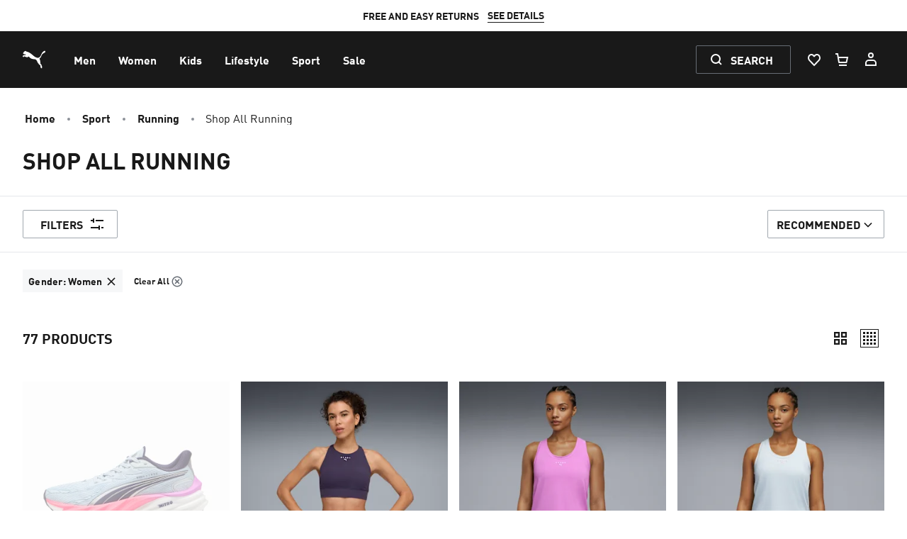

--- FILE ---
content_type: image/svg+xml
request_url: https://ca.puma.com/_next/static/assets/icons/close-outline.svg
body_size: -401
content:
<svg viewBox="0 0 24 24" fill="none" xmlns="http://www.w3.org/2000/svg" id="icon"><path fill="transparent" d="M0 0h24v24H0z"/><circle cx="12" cy="12" r="9" stroke="currentColor" stroke-width="2"/><path d="m8 8 8 8M16 8l-8 8" stroke="currentColor" stroke-width="2"/></svg>

--- FILE ---
content_type: image/svg+xml
request_url: https://ca.puma.com/_next/static/assets/icons/flag-id.svg
body_size: -461
content:
<svg viewBox="0 0 24 24" fill="none" xmlns="http://www.w3.org/2000/svg" id="icon"><path fill-rule="evenodd" clip-rule="evenodd" d="M12 0C5.373 0 0 5.373 0 12s5.373 12 12 12 12-5.373 12-12S18.627 0 12 0Z" fill="#fff"/><path fill-rule="evenodd" clip-rule="evenodd" d="M12 0C5.373 0 0 5.373 0 12h24c0-6.627-5.373-12-12-12Z" fill="red"/></svg>

--- FILE ---
content_type: text/javascript; charset=utf-8
request_url: https://app.link/_r?sdk=web2.86.5&branch_key=key_live_bo6E0fWzVtqAmYsIe34HwkimtzaB6aJf&callback=branch_callback__0
body_size: 74
content:
/**/ typeof branch_callback__0 === 'function' && branch_callback__0("1542010012259480783");

--- FILE ---
content_type: image/svg+xml
request_url: https://ca.puma.com/_next/static/assets/icons/social-instagram.svg
body_size: 170
content:
<svg xmlns="http://www.w3.org/2000/svg" fill="none" viewBox="0 0 24 24" id="icon"><path fill="currentColor" d="M7.444 1.077c-1.17.055-1.97.242-2.668.517A5.383 5.383 0 0 0 2.83 2.866a5.388 5.388 0 0 0-1.265 1.95c-.271.7-.455 1.5-.506 2.67C1.007 8.659.996 9.035 1 12.022c.006 2.987.02 3.362.076 4.535.056 1.17.242 1.97.517 2.668a5.39 5.39 0 0 0 1.272 1.946c.612.61 1.225.985 1.951 1.265.7.27 1.5.455 2.67.506 1.172.052 1.548.063 4.535.058 2.986-.006 3.362-.02 4.535-.075 1.174-.055 1.968-.243 2.668-.516a5.391 5.391 0 0 0 1.945-1.273 5.393 5.393 0 0 0 1.265-1.95c.271-.7.455-1.5.506-2.67.051-1.175.063-1.55.058-4.536-.006-2.987-.02-3.361-.075-4.534-.056-1.173-.242-1.97-.516-2.67a5.401 5.401 0 0 0-1.273-1.945 5.368 5.368 0 0 0-1.95-1.265c-.7-.27-1.5-.455-2.67-.506-1.172-.05-1.549-.063-4.536-.058-2.987.006-3.361.019-4.535.076Zm.129 19.885c-1.073-.046-1.655-.224-2.043-.374a3.426 3.426 0 0 1-1.267-.82 3.388 3.388 0 0 1-.825-1.263c-.15-.388-.332-.97-.382-2.043-.055-1.159-.066-1.507-.073-4.444-.006-2.936.005-3.284.056-4.443.046-1.072.225-1.655.374-2.043.198-.515.436-.88.82-1.266.384-.387.75-.625 1.264-.826.388-.151.97-.331 2.041-.382 1.16-.055 1.508-.066 4.444-.072 2.937-.007 3.285.004 4.446.055 1.071.047 1.654.224 2.042.374.514.198.88.436 1.267.82.386.385.624.75.825 1.264.151.387.331.968.382 2.041.055 1.16.068 1.508.073 4.444.005 2.936-.005 3.285-.056 4.444-.047 1.073-.224 1.655-.374 2.044a3.41 3.41 0 0 1-.82 1.266c-.385.386-.75.624-1.264.825-.387.151-.97.332-2.04.383-1.16.054-1.509.066-4.446.072-2.937.006-3.284-.006-4.444-.056ZM16.54 6.121a1.32 1.32 0 1 0 2.642-.005 1.32 1.32 0 0 0-2.642.005Zm-10.188 5.89a5.648 5.648 0 1 0 11.296-.022 5.648 5.648 0 0 0-11.296.022Zm1.981-.004a3.667 3.667 0 1 1 7.334-.014 3.667 3.667 0 0 1-7.334.014Z"/></svg>

--- FILE ---
content_type: image/svg+xml
request_url: https://ca.puma.com/_next/static/assets/icons/flag-hu.svg
body_size: -356
content:
<svg viewBox="0 0 24 24" fill="none" xmlns="http://www.w3.org/2000/svg" id="icon"><path d="M.683 16C2.33 20.66 6.775 24 12 24c5.225 0 9.67-3.34 11.317-8H.683Z" fill="#477050"/><path d="M.683 16A11.98 11.98 0 0 1 0 12c0-1.402.24-2.749.683-4h22.634A11.98 11.98 0 0 1 24 12c0 1.402-.24 2.749-.683 4H.683Z" fill="#fff"/><path d="M.683 8h22.634C21.67 3.34 17.225 0 12 0 6.775 0 2.33 3.34.683 8Z" fill="#CE2939"/></svg>

--- FILE ---
content_type: image/svg+xml
request_url: https://ca.puma.com/_next/static/assets/icons/flag-it.svg
body_size: -334
content:
<svg viewBox="0 0 24 24" fill="none" xmlns="http://www.w3.org/2000/svg" id="icon"><path fill-rule="evenodd" clip-rule="evenodd" d="M16 23.317c4.66-1.647 8-6.092 8-11.317 0-5.225-3.34-9.67-8-11.317v22.634Z" fill="#CD212A"/><path fill-rule="evenodd" clip-rule="evenodd" d="M8 23.317C3.34 21.67 0 17.225 0 12 0 6.775 3.34 2.33 8 .683v22.634Z" fill="#008C45"/><path fill-rule="evenodd" clip-rule="evenodd" d="M16 .683v22.634A11.98 11.98 0 0 1 12 24a11.98 11.98 0 0 1-4-.683V.683A11.98 11.98 0 0 1 12 0c1.402 0 2.749.24 4 .683Z" fill="#fff"/></svg>

--- FILE ---
content_type: image/svg+xml
request_url: https://ca.puma.com/_next/static/assets/icons/flag-ar.svg
body_size: -196
content:
<svg viewBox="0 0 24 24" fill="none" xmlns="http://www.w3.org/2000/svg" id="icon"><path d="M12 24c6.627 0 12-5.373 12-12S18.627 0 12 0 0 5.373 0 12s5.373 12 12 12Z" fill="#fff"/><path d="m12 8 .312 2.43 1.219-2.126-.642 2.366 1.94-1.498-1.499 1.94 2.365-.643-2.126 1.219L16 12l-2.43.312 2.125 1.219-2.365-.642 1.498 1.94-1.94-1.499.643 2.365-1.219-2.126L12 16l-.312-2.43-1.219 2.125.642-2.365-1.94 1.498 1.499-1.94-2.366.643 2.127-1.219L8 12l2.43-.312-2.126-1.219 2.366.642-1.498-1.94 1.94 1.499-.643-2.366 1.219 2.127L12 8Z" fill="#FCBF49"/><path fill-rule="evenodd" clip-rule="evenodd" d="M22.912 7H1.088C2.984 2.869 7.157 0 12 0c4.843 0 9.016 2.869 10.912 7ZM22.912 17c-1.896 4.131-6.069 7-10.912 7-4.843 0-9.016-2.869-10.912-7h21.824Z" fill="#75AADB"/></svg>

--- FILE ---
content_type: text/javascript
request_url: https://ca.puma.com/_next/static/chunks/pages/%5Bcountry%5D/%5Blanguage%5D/%5B...category%5D-3bf33d46f94390be.js
body_size: 14320
content:
(self.webpackChunk_N_E=self.webpackChunk_N_E||[]).push([[2540],{7066:(e,t,n)=>{"use strict";n.d(t,{U:()=>i});var l=n(65762);let i=e=>{let{query:t,context:n,params:i}=e;return{input:{query:t.replace(/[\n]+/g,"").replace(/\s\s+/g,""),src:n.query.src,params:i,draft:n.query.draft,preview:(0,l.k5)(n.query)}}}},17778:(e,t,n)=>{"use strict";n.r(t),n.d(t,{default:()=>tp});var l=n(67059),i=n(26514),a=n(46225),o=n(16571),r=n(28184),u=n(87404),s=n(65762),d=n(61295);function c(e,t){return["MarketingPage","CategoryPage","category"].map(t=>e[t]).filter(e=>null==e?void 0:e._id).find(e=>{let n=(0,s.k5)(t);return(null==e?void 0:e.hideWhenCategoryIsHidden)?(0,d.j)(e.parentCategory,n)&&(0,d.j)(e,n):(0,d.j)(e,n)})}var p=n(78440),g=n(9985),v=n(27961);function m(){let e=(0,g._)(["\n  query FrontendConfiguration {\n    frontendConfiguration {\n      featureFlags {\n        afterPayEnabled\n        applePayEnabled\n        googlePayEnabled\n        giftCardEnabled\n        amazonPayEnabled\n        payPayEnabled\n        googleAddressLookupEnabled\n        klarnaEnabled\n        googleReversePostalCodeLookup\n        myCustomizerEnabled\n        nestedOrdersEnabled\n        payPalEnabled\n        pincodeServiceabilityEnabled\n        ratingsAndReviewsEnabled\n        addressResumeInCheckoutEnabled\n        simplifiedAddressResumeInCheckoutEnabled\n        useSavedCardsEnabled\n        myAccountOrderDetailsContactInfoEnabled\n        myAccountOrderDetailsBillingInfoEnabled\n        additionalPriceTextForSaleEnabled\n        returnOrderEnabled\n        myAccountEditPasswordShowAdditionalCancelButtonEnabled\n        myAccountEditPasswordUseLabelInsteadOfPlaceholderEnabled\n        myAccountDashboardMembershipSectionEnabled\n        createAccountInCheckoutEnabled\n        showUserRegistrationOnCheckoutEnabled\n        saveAddressCheckboxEnabled\n        cartSummaryPromoCodeExpandedOnMobile\n        myAccountLeaveResetPasswordConfirmPopupOpenEnabled\n        showSaleBadgeOnProductImageEnabled\n        desiredDeliveryDateEnabled\n        autoShowNewsletterPopupEnabled\n        showProductKeywordsEnabled\n        scShowCartAbandonmentModalEnabled\n        miniCartSeparateViewAndCheckoutButtons\n        otpLoginEnabled\n        registerOTPVerificationEnabled\n        phoneInProfileEnabled\n        myAccountShowAdditionalFieldsInEditEnabled\n        priceWithDataEnabled\n        showOnlyOrderableSizesEnabled\n        myAccountHideNotificationSettingsInDashboard\n        myAccountHideNewsletterSettingsInDashboard\n        collapsableOrderDetailsIsCollapsedOnLoad\n        simplifiedGoogleShoppingPdpEnabled\n        isSimplifiedPDP\n        showDynamicTaxMessage\n        hideYourSavings\n        paymentPromotionEnabled\n        showDiscountAmountAndTextEnabled\n        promoCodeAccordionIsExpandedByDefault\n        opluxEnabled\n        outfitsEnabled\n        storeCreditsEnabled\n        webCrownpeakEnabled\n        isAdyenEnabled\n        show30DayBestPriceOnPLPAndSLP\n        isMarketingConsentMandatory\n      }\n      environment {\n        webInMaintenanceMode\n        abTestingScript\n        appleMerchantName\n        appleMerchantIdentifier\n        adyenClientKey\n        adyenEnv\n        adyenPayPalIntent\n        adyenPayPalMerchantId\n        adyenStatusUrl\n        afterpaySDKSource\n        bazaarVoiceReviewFormScriptUrl\n        bazaarVoiceReviewFormScriptUrl\n        bloomreachAccountId\n        bloomreachSEOAccountId\n        branchKey\n        configureIdApiKey\n        configureIdScriptUrl\n        googleApiKey\n        googleOptimizeContainerId\n        googleTagManagerId\n        freshChatToken\n        freshChatHost\n        idMeClientId\n        klarnaDataClientId\n        klarnaScriptUrl\n        myCustomizerDomain\n        myCustomizerShopId\n        pixleeApiKey\n        radialFingerprint\n        radialStoreId\n        returnUrl\n        sanityDataset\n        sanitySiteId\n        sanityProjectId\n        storeRocketId\n        styliticsUsername\n        forterSiteId\n        gmoShopId\n        gmoSource\n        emarsysSignupURL\n        emplifiTurnToSite\n        dataGuardTemplateId\n        payPayReloadCount\n        payPayRetryWaitingTime\n        payPalClientId\n        payPalIntent\n        amazonPayMerchantId\n        amazonPayClientId\n        amazonPayScope\n        amazonPayMode\n        amazonPayButtonSize\n        amazonPayButtonColor\n        amazonPayPublicKeyId\n        amazonPayStoreId\n        oneTrustApiKey\n        googlePayEnvironment\n        googlePayPaymentGateway\n        googlePayPaymentGatewayMerchantId\n        googlePayMerchantId\n        googlePayMerchantName\n        sanitySiteId\n        razorPaySdkKey\n        yottaaScriptUrl\n      }\n      siteConfig {\n        freeShippingThreshold\n        maxDaysForReturn\n        scheduledFreeShippingThresholds {\n          availableFrom\n          availableTo\n          threshold\n        }\n        deliveryDateDays {\n          endDeliveryDateDay\n          startDeliveryDateDay\n        }\n      }\n    }\n  }\n"]);return m=function(){return e},e}let y=(0,v.J1)(m());var h=n(98951),f=n(15107),x=n(94264),P=n(44248),b=n(51067),w=n(22982),_=n(45631),I=n(29159);let C=()=>{var e;let t=(0,a.useRouter)().query.category,n=(0,I.x)(t),[o]=(0,s.BF)({operationName:"MarketingPage",query:_.y,variables:{url:n}}),r=null==(e=o.data)?void 0:e.content,u=null==r?void 0:r.seo;return(0,i.jsxs)(i.Fragment,{children:[(0,i.jsx)(b.e,{noIndex:null==u?void 0:u.noIndex,title:(null==u?void 0:u.pageTitle)&&(null==u?void 0:u.pageTitle.length)>0?null==u?void 0:u.pageTitle:null==u?void 0:u.pageTitles,description:(null==u?void 0:u.pageDescription)&&(null==u?void 0:u.pageDescription.length)>0?null==u?void 0:u.pageDescription:null==u?void 0:u.pageDescriptions}),(0,i.jsx)(P.Y,{pageViewPageType:"mlp",query:(0,x._)((0,l._)({},o),{fetching:o.fetching||o.stale}),children:(0,i.jsx)(w.q,{items:null==r?void 0:r.content,slotId:"slots",documentId:null==r?void 0:r._id,fullscreen:!0,headersContent:null==r?void 0:r.headersContent})})]})};var S=n(66320),j=n(28005),D=n(81991);let E=()=>{var e,t,n,o,r,u,d,c,p,g,v,m,y;let h=(0,a.useRouter)().query.category,f=(0,I.x)(h),[_]=(0,s.BF)({operationName:"CategoryPage",query:D.Q,variables:{url:f}}),C=null==(t=_.data)||null==(e=t.content)?void 0:e.id,E=null==(n=_.data)?void 0:n.content,q=(0,x._)((0,l._)({},null==E?void 0:E.seo),{noIndex:null==E||null==(o=E.categoryPageSEO)?void 0:o.noIndex}),T=null==E?void 0:E.title;return(0,i.jsxs)(i.Fragment,{children:[(0,i.jsx)(b.e,{title:null==q?void 0:q.pageTitle,description:null!=(r=null==q?void 0:q.pageDescription)?r:"",noIndex:null==q?void 0:q.noIndex,openGraphDescription:null!=(u=null==q?void 0:q.openGraphDescription)?u:"",openGraphImageUrl:null!=(d=null==q?void 0:q.openGraphImageUrl)?d:"",openGraphTitle:null!=(c=null==q?void 0:q.openGraphTitle)?c:"",openGraphType:null!=(p=null==q?void 0:q.openGraphType)?p:"",openGraphVideoUrl:null!=(g=null==q?void 0:q.openGraphVideoUrl)?g:"",twitterDescription:null!=(v=null==q?void 0:q.twitterDescription)?v:"",twitterImageUrl:null!=(m=null==q?void 0:q.twitterImageUrl)?m:"",twitterTitle:null!=(y=null==q?void 0:q.twitterTitle)?y:"",noHreflangs:j.K.includes(C||"")}),(0,i.jsx)(S.L,{id:C,hreflangs:null==E?void 0:E.localeUrls}),(0,i.jsx)(P.Y,{pageViewPageType:"clp",query:(0,x._)((0,l._)({},_),{fetching:_.fetching||_.stale}),bloomreachData:{cat:T,cat_id:null==E?void 0:E._id},children:(0,i.jsx)(w.q,{items:null==E?void 0:E.content,slotId:"slots",documentId:null==E?void 0:E._id,fullscreen:!0,headersContent:null==E?void 0:E.headersContent})})]})};var q=n(75834),T=n(2808),O=n(51888);function L(){let e=(0,g._)(["\n  & a {\n    @apply underline font-bold;\n  }\n\n  & a:hover {\n    @apply text-[#000];\n  }\n"]);return L=function(){return e},e}function k(){let e=(0,g._)(["\n  & p {\n    @apply block;\n    margin-bottom: 1rem;\n  }\n"]);return k=function(){return e},e}function R(){let e=(0,g._)(["\n  & h1,\n  & h2,\n  & h3,\n  & h4,\n  & h5,\n  & h6 {\n    margin-bottom: 0.5rem;\n    font-weight: 700;\n    line-height: 1.2;\n  }\n\n  & h1 {\n    font-size: 2.5rem;\n  }\n  & h2 {\n    font-size: 2rem;\n  }\n  & h3 {\n    font-size: 1.75rem;\n  }\n  & h4 {\n    font-size: 1.5rem;\n  }\n  & h5 {\n    font-size: 1.25rem;\n  }\n  & h6 {\n    font-size: 1rem;\n  }\n"]);return R=function(){return e},e}function N(){let e=(0,g._)(["\n  & ul {\n    margin-bottom: 1rem;\n    list-style: disc;\n    padding-inline-start: 40px;\n  }\n"]);return N=function(){return e},e}let A=(0,T.AH)(L()),U=(0,T.AH)(k()),M=(0,T.AH)(R()),F=(0,T.AH)(N()),G=e=>{let{className:t,innerHtmlString:n}=e,l=(0,T.tw)(t,U,M,A,F);return(0,i.jsx)("div",{className:l,children:(0,i.jsx)(O.V,{className:"inline",html:n})})};var B=n(38387),z=n(88626),$=n(79247),H=n(41194),V=n(7367),W=n(99715),K=n(91621),J=n(69062),Y=n(67681),Q=n(59766),X=n(47118),Z=n(24578),ee=n(84621),et=n(73993);function en(){let e=(0,g._)(["\n  query CategoryPLP(\n    $url: String!\n    $isDraft: String\n    $sort: String\n    $filters: [FilterInputOption!]!\n    $expansions: [ProductSearchExpansion!]\n    $includeCategoryMetadata: Boolean = true\n    $offset: Int!\n    $limit: Int!\n    $preview: PreviewInput\n  ) {\n    categoryByUrl(url: $url, preview: $preview) {\n      id\n      name\n      url\n      disableRatings\n      ...category @include(if: $includeCategoryMetadata)\n      description @include(if: $includeCategoryMetadata)\n      products(\n        input: {\n          sort: $sort\n          filters: $filters\n          limit: $limit\n          offset: $offset\n          expansions: $expansions\n          includeCategoryMetadata: $includeCategoryMetadata\n          isDraft: $isDraft\n          useScapiSearch: true\n        }\n      ) {\n        ...PaginatedOutputNodesFragment\n        ...PaginatedOutputMetadataFragment\n          @include(if: $includeCategoryMetadata)\n      }\n      seo @include(if: $includeCategoryMetadata) {\n        pageTitle\n        pageDescription\n      }\n      parentCategory {\n        ...category\n        parentCategory {\n          ...category\n          parentCategory {\n            ...category\n            parentCategory {\n              ...category\n            }\n          }\n        }\n      }\n    }\n  }\n\n  ","\n  ","\n  ","\n  ","\n  ","\n"]);return en=function(){return e},e}let el=(0,v.J1)(en(),X.c,Z.z,Z.r,ee.PV,ee.Qc),ei=e=>(0,Q.IT)({query:el,pause:e.pause,variables:(0,x._)((0,l._)({},(0,et.l)(e)),{url:e.url,src:e.src,preview:e.preview,includeCategoryMetadata:e.includeMetadata})});var ea=n(8543),eo=n(19171),er=n(38026);let eu=e=>["pref_color","pref_fit","pref_maxPrice","pref_minPrice","pref_size","pref_style","sort"].some(t=>Object.keys(e).includes(t));var es=n(14258),ed=n(14765);let ec=(e,t,n,l,a)=>("object"!=typeof l||e.some(e=>null==l?void 0:l.some(t=>(null==t?void 0:t._key)===(null==e?void 0:e._id))))&&e&&0!==e.length&&e.some(e=>{var t,n;return((null==e?void 0:e.url)||(null==e||null==(t=e.category)?void 0:t.url))&&((null==e?void 0:e.name)||(null==e||null==(n=e.category)?void 0:n.name)||(null==e?void 0:e.title))})?(0,i.jsxs)("div",{className:"pr-2 w-full max-w-[268px]",children:[n&&(0,i.jsx)("h2",{className:"font-bold mb-4 uppercase",children:t}),(0,i.jsx)("ul",{className:"gap-3 grid",children:e.map((e,t)=>{var n,o,r,u;return((null==e?void 0:e.url)||(null==e||null==(n=e.category)?void 0:n.url))&&(!l||(null==l?void 0:l.some(t=>(null==t?void 0:t._key)===(null==e?void 0:e._id))))&&((null==e?void 0:e.name)||(null==e||null==(o=e.category)?void 0:o.name)||(null==e?void 0:e.title))&&(0,i.jsx)("li",{children:(0,i.jsx)("a",{href:a((null==e?void 0:e.url)||(null==e||null==(r=e.category)?void 0:r.url)),className:"underline uppercase",children:(null==e?void 0:e.name)||(null==e||null==(u=e.category)?void 0:u.name)||(null==e?void 0:e.title)})},t)})})]}):null,ep=e=>{let{localizeUrlPath:t}=(0,es.z)(),{relatedLinks:{childCategories:n,siblingCategories:l,customLinks:a,activeRelatedLinks:o}}=e;if(!n&&!l&&!a)return null;let r=((e,t,n)=>{var l,i,a,o;let r=(null==e||null==(l=e.categories)?void 0:l.length)===0||(null==e||null==(i=e.title)?void 0:i.length)>0,u=(null==t||null==(a=t.categories)?void 0:a.length)===0||(null==t||null==(o=t.title)?void 0:o.length)>0,s=!n||(null==n?void 0:n.every(e=>{var t,n;return(null==e||null==(t=e.title)?void 0:t.length)>0||(null==e||null==(n=e.links)?void 0:n.length)===0}));return r&&u&&s})(n,l,a);return(0,i.jsxs)("div",{className:"related-links grid grid-cols-2 sm:grid-cols-3 lg:grid-cols-4 mt-8 text-sm gap-x-4 gap-y-8",children:[ec(null==n?void 0:n.categories,null==n?void 0:n.title,r,o,t),ec(null==l?void 0:l.categories,null==l?void 0:l.title,r,o,t),null==a?void 0:a.map(e=>ec(null==e?void 0:e.links,null==e?void 0:e.title,r,!1,t))]})};var eg=n(41521),ev=n(48327),em=n(31181),ey=n(53560),eh=n(7518),ef=n(77767),ex=n(58175),eP=n(39552);let eb="\n  _type,\n  ".concat((0,eh.q)("name"),",\n  ").concat(ey.us,",\n  id,\n  _id\n"),ew="\n  childCategories {\n    _type,\n    categories[]->{\n      _type,\n      ".concat(eb,"\n    },\n    ").concat((0,eh.q)("title"),"\n  }\n"),e_="\n  siblingCategories {\n    _type,\n    categories[]->{\n      _type,\n      ".concat(eb,"\n    },\n    ").concat((0,eh.q)("title"),"\n  }\n"),eI="\n  customLinks[] {\n    links[] {\n      _type,\n      category->{\n        ".concat(eb,"\n      },\n      ").concat((0,eh.q)("title"),"\n    },\n    ").concat((0,eh.q)("title"),"\n  }\n"),eC="\n  ".concat((0,eP.f)("slot","portableText","localized","cta","image"),'\n\n  *[country == $country]\n  [_type == "ProductListingPage"]\n  [').concat((0,ey.H7)("category->"),"]\n   [0] ").concat((0,ex.v)("{\n    _id,\n    _type,\n    topContent[] { ...slot::content(@) },\n    bottomContent[] { ...slot::content(@) },\n    relatedLinks {\n      _type,\n      ".concat(ew,",\n      ").concat(e_,",\n      ").concat(eI,",\n      activeRelatedLinks[] {\n        ...\n      },\n      ").concat((0,eh.q)("title"),'\n    },\n    recommenderEnabled,\n    recommenderId,\n    "seo": category->').concat((0,em.y)("seo"),",\n    ").concat((0,ev.N)("tiles[]"),',\n    bottomSeoContent[] {\n      ...,\n      markDefs[]{\n        ...,\n        "link": @ -> url\n      }\n    },\n    ').concat((0,ef.pL)("localeBottomSeoContent"),",\n  }")),"\n");var eS=n(65892),ej=n(25903);let eD=(e,t,n,i,a)=>{var o,r,u,d,c;let p=(0,eS.h)(),[g]=(0,s.BF)({operationName:"DefaultProductListingPage",query:eC,variables:{url:e}}),{recommenderId:v,recommenderEnabled:m,topContent:y,bottomContent:h,bottomSeoContent:f,localeBottomSeoContent:x,tiles:P,seo:b,_id:w,relatedLinks:_}=(0,l._)({},null==g||null==(o=g.data)?void 0:o.content)||{},I=m&&!!v,[C]=(0,Q.IT)({query:ej.i,variables:{pageType:v,ids:(null==i?void 0:i.id)||a?[(null==i?void 0:i.id)||a]:[]},pause:p||!I||!(null==i?void 0:i.id)&&!a}),S=null!=(c=null==(u=C.data)||null==(r=u.recommendationsWithDetails)?void 0:r.recommendations)?c:[],j=S.filter(e=>(null==e?void 0:e.__typename)==="ProductSearchHit"),D=I&&S.length&&!t&&!n?null==j?void 0:j.slice(0,4):[],E=null==(d=C.data)?void 0:d.recommendationsWithDetails,q=null==E?void 0:E.recommenderName;return{recommenderId:v,recommenderEnabled:m,topContent:y,bottomContent:h,bottomSeoContent:f,localeBottomSeoContent:x,tiles:P,seo:b,recommended:D,recommendationsWithDetails:E,recommenderName:q,pageContentId:w,relatedLinks:_}};var eE=n(4071),eq=n(67945);function eT(e,t,n,l,i){return JSON.stringify({"@context":"http://schema.org","@type":"ItemList",itemListElement:e.filter(e=>{var t,n;let l=null==e?void 0:e.masterProduct,i=null==e?void 0:e.variantProduct;return l&&i&&((null==i||null==(t=i.productPrice)?void 0:t.price)||(null==i||null==(n=i.productPrice)?void 0:n.salePrice))&&((null==i?void 0:i.name)||(null==l?void 0:l.name))}).map((e,a)=>{var r,u,s;let d=e.masterProduct,c=e.variantProduct;return{"@type":"ListItem",position:a+1,item:{"@type":"Product",image:(null==c?void 0:c.preview)||(null==(r=d.image)?void 0:r.href),name:(null==c?void 0:c.name)||d.name||"",url:(e=>{var t,a,r,u,s,d;let c=null==(t=e.masterProduct)?void 0:t.id,p=(null==(a=e.variantProduct)?void 0:a.name)||(null==(r=e.masterProduct)?void 0:r.name)||"",g=(null==(u=e.variantProduct)?void 0:u.colorValue)||"",v=n.startsWith("localhost")?"http://".concat(n,"/"):"https://".concat(n,"/"),m=(0,o.dz)(l)||l.toLowerCase(),y="".concat(m,"/").concat(i);return"".concat(v).concat(y).concat((0,eq.P)(null!=c?c:"",p,{color:g},(null==(s=e.variantProduct)?void 0:s.slug)||(null==(d=e.masterProduct)?void 0:d.slug)||""))})(e),brand:{"@type":"Brand",name:"PUMA"},offers:{"@type":"Offer",price:(null==c||null==(u=c.productPrice)?void 0:u.salePrice)||(null==c||null==(s=c.productPrice)?void 0:s.price),priceCurrency:t.code,availability:"http://schema.org/InStock"}}}})})}var eO=n(78081),eL=n(38903),ek=n(77057),eR=n(53837),eN=n(99656),eA=n(16265),eU=n(21170),eM=n(50840),eF=n(99701);let eG=e=>{var t,n,a,o,r;let u=e.textColor||"#000000",s=e.backgroundColor||"transparent",d=(0,q.useRef)(null),{getLink:c}=(0,eF.w)(),{ref:p,width:g}=(0,ek.w)(d),v=(0,eL.tw)(g<=280&&"text-xl",g>280&&g<=360&&"text-2xl",g>360&&g<640&&"text-3xl",g>=640&&"text-4xl"),{additionalCtaClass:m}=(0,es.z)(),y=e.header||(null==e||null==(t=e.cta)?void 0:t.title)||"",h={id:(null==(n=e.puid)?void 0:n.current)||"",name:y,creative:"promo-tile",campaign:(null==(a=e.puid)?void 0:a.current)||"",position:""},f=(null==(o=e.puid)?void 0:o.current)||e.id,P=e._type||"PromoTile",b=(0,x._)((0,l._)({},h),{promotion_id:f,creative_name:P,cta_links:e.cta?[c(e.cta)]:[]}),{promotionTrackerPosition:w,ga4PromotionTrackerPosition:_}=(0,eR.w)(p,b);w&&(h.position=w);let I={creative_name:P,creative_slot:_,promotion_id:f,promotion_name:y,link_url:c(e.cta),cta_click:void 0};return(0,i.jsxs)("div",{ref:d,className:(0,eL.tw)("bg-[".concat(s,"]"),"relative flex flex-col flex-none w-full h-full","justify-".concat({top:"start",middle:"center",bottom:"end"}[e.verticalAlignment])),"data-test-id":"stylitics-promo-tile",children:[(0,i.jsx)("div",{className:(0,eL.tw)(e.contentBelow?"relative w-full h-full flex-grow":"absolute inset-0"),children:(0,i.jsx)(eM.c,{puid:null==(r=e.puid)?void 0:r.current,image:e.backgroundImage,header:e.header,video:e.video,mobileImage:e.mobileBackgroundImage,priority:e.priority})}),e.cta&&(0,i.jsx)(eN.N,{query:e.cta.query,newtab:!!e.cta.newtab,href:c(e.cta),className:"absolute inset-0 h-full w-full","aria-hidden":!0,tabIndex:-1,gaBannerData:h,ga4Data:I}),(e.header||e.copy||e.cta)&&(0,i.jsxs)("div",{className:(0,eL.tw)("relative p-6 text-center w-full flex flex-col items-center text-[".concat(u,"]"),e.contentBelow&&"mt-4"),children:[(0,i.jsxs)("div",{className:v,children:[e.header&&(0,i.jsx)("h3",{className:"font-bold text-[1em] leading-none",children:(0,i.jsx)(eU.o,{content:e.header})}),e.copy&&(0,i.jsx)("p",{className:"mt-3 font-bold text-[0.62em] leading-snug",children:(0,i.jsx)(eU.o,{content:e.copy})})]}),e.cta&&e.cta.title&&(0,i.jsx)("div",{className:"mt-3",children:(0,i.jsx)(eA.l,{ctas:[e.cta],className:null!=m?m:"",gaBannerData:h,ga4Data:(0,x._)((0,l._)({},I),{cta_click:e.cta.title||""})})})]})]})},eB=function(e,t){let n=arguments.length>2&&void 0!==arguments[2]?arguments[2]:0;if(!t.length)return e;let l=[...e],i=[...t],a=n+1;n>0&&(a=eB(Array(n).fill("-"),t,0).length+1);let o=l.length;for(let e of i)e.position>=a&&e.position<=a+o&&(o+=1);for(let e of i.filter(e=>e.position>=a&&e.position<a+o)){let t=e.position-a;l.splice(t,0,e)}return l},ez=(e,t,n)=>eB(null==e?void 0:e.filter(e=>null==e?void 0:e.variantProduct),t||[],n);var e$=n(39345),eH=n(24707),eV=n(72039),eW=n(66851),eK=n(66870);let eJ=e=>{let{filters:t=[],sort:n,offset:l=0,products:i,list:a,categoryId:o,itemListId:r,itemListName:u,itemIdEp:s,itemNameEp:d,items:c,search:p}=e,g=(0,eV.i)("CROWNPEAK_ENABLED"),v=!!n||t.length>0,m=JSON.stringify({filters:t,sort:n}),y="".concat(e$.oA.PRODUCT_LIST_UPDATED,"_").concat(l),h="".concat(e$.oA.PRODUCT_LIST_REFRESHED,"_").concat(m),{currency:f}=(0,es.z)(),{setEventFired:x,setEventNotFired:P,eventHasFired:b}=(0,eK.VG)(),w=e=>{(0,e$.f0)(e,{ecommerce:{currencyCode:f.code,impressions:(null!=i?i:[]).map((e,t)=>(0,e$.i_)(e,l+t,a,o,g)).filter(eH.V)}}),c&&c.length>0&&(0,e$.f0)(e$.oA.GA4EC_ItemListView,{event_name:e$.oA.VIEW_ITEM_LIST,ecommerce:{item_list_id:p||r,item_list_name:p||u,item_id_ep:s,item_name_ep:d,items:c}})};(0,eW.U)(()=>{i&&(0!==l||b(e$.oA.PRODUCT_LIST_LOADED)||(w(e$.oA.PRODUCT_LIST_LOADED),x(e$.oA.PRODUCT_LIST_LOADED)))},[i,l]),(0,q.useEffect)(()=>{i&&(0===l&&v&&!b(h)?(w(e$.oA.PRODUCT_LIST_REFRESHED),x(h),P(new RegExp("".concat(e$.oA.PRODUCT_LIST_UPDATED,"_.*")))):l>0&&!b(y)&&(w(e$.oA.PRODUCT_LIST_UPDATED),x(y)))},[i,l,m])};var eY=n(20222);let eQ=e=>{var t,n,o,r,u,s,d,c,p,g,v,m,y,h,f,P,b;let{offset:w,tiles:_,isLast:C,totalProducts:S,query:j,productsRef:D,allProductsRef:E,handleIntersection:T,setListProducts:O,isFirst:L,isCompactMode:k}=e,R=(0,a.useRouter)(),N=R.query.category,A=(0,I.x)(N),{currency:U,host:M,country:F,language:G}=(0,es.z)(),[B]=ei({pause:null!==j,router:R,offset:w,includeMetadata:0===w,url:A,preview:(0,ed.X)(R.query)}),z=null!=j?j:B,$=q.useMemo(()=>{var e,t;return(null==z||null==(t=z.data)||null==(e=t.categoryByUrl)?void 0:e.products.nodes.filter(e=>{let{masterProduct:t}=e;return null!==t}))||[]},[null==z||null==(n=z.data)||null==(t=n.categoryByUrl)?void 0:t.products.nodes]),H=(0,q.useRef)([]);(0,q.useEffect)(()=>{let e=null==$?void 0:$.filter(e=>!H.current.some(t=>(null==t?void 0:t.id)===(null==e?void 0:e.id)));(null==e?void 0:e.length)>0&&O(t=>{let n=[...t,...e];return H.current=n,n})},[O,$]);let V=null==(o=z.data)?void 0:o.categoryByUrl;eJ({offset:w,filters:null==z||null==(u=z.operation)||null==(r=u.variables)?void 0:r.filters,sort:null==z||null==(d=z.operation)||null==(s=d.variables)?void 0:s.sort,products:null==z||null==(p=z.data)||null==(c=p.categoryByUrl)?void 0:c.products.nodes,list:null==z||null==(v=z.data)||null==(g=v.categoryByUrl)?void 0:g.url,categoryId:null==z||null==(y=z.data)||null==(m=y.categoryByUrl)?void 0:m.id,itemListId:null==V?void 0:V.id,itemListName:null==V?void 0:V.name});let W=q.useMemo(()=>ez($,_||[],w),[$,_,w]);(0,q.useEffect)(()=>{let e=new IntersectionObserver(e=>{e.forEach(e=>{if(e.isIntersecting){let t=e.target.getAttribute("data-product-id"),n=e.target.getAttribute("data-test-id");T(t||n)}})},{root:null,rootMargin:"1px",threshold:.5});document.querySelectorAll('[data-test-id="product-list-item"]').forEach(t=>e.observe(t));let t=document.querySelector('[data-test-id="positioned-promo-tile"]');return t&&e.observe(t),()=>{e.disconnect()}},[T,D,E]);let[K,Y]=(0,q.useState)(null),Q=(e,t)=>{Y({width:e,height:t})};return(0,i.jsxs)(i.Fragment,{children:[!z.fetching&&(0,i.jsxs)(i.Fragment,{children:[L&&(null==$?void 0:$.length)&&(0,i.jsx)(eO.w,{type:"application/ld+json",script:eT($,U,M,F,G)}),null==W?void 0:W.map((e,t)=>{let n="".concat(e.id,"_").concat(t),a=4>Number(t);if("ProductSearchHit"===e.__typename){var o,r;return(0,i.jsx)(J.L,(0,x._)((0,l._)({disableRatings:null==V?void 0:V.disableRatings},e),{position:w+t+1,categoryId:null==(r=z.data)||null==(o=r.categoryByUrl)?void 0:o.id,itemListId:null==V?void 0:V.id,itemListName:null==V?void 0:V.name,onDimensionsChange:Q,isCompactMode:k}),n)}return"tileWithPosition"===e._type?(0,i.jsx)("li",{className:"relative pt-72 xs:pt-96","data-test-id":"positioned-promo-tile",style:{width:null==K?void 0:K.width,height:null==K?void 0:K.height},children:(0,i.jsx)("div",{className:"absolute inset-0",children:(0,i.jsx)(eG,(0,x._)((0,l._)({},e.tile),{priority:a}))})},n):null})]}),(0,i.jsx)(eY.e,{fetching:z.fetching,isFirstPageCurrentlyDisplayed:L,isLastPageCurrentlyDisplayed:C,totalCount:S,itemListId:null==z||null==(f=z.data)||null==(h=f.categoryByUrl)?void 0:h.id,itemListName:null==z||null==(b=z.data)||null==(P=b.categoryByUrl)?void 0:P.name,isCompactMode:k})]})};var eX=n(40275),eZ=n(44722),e0=n(93801);let e1=e=>{let{categoryPath:t,currentCategory:n,isPlpFetching:l,offset:i,recommenderName:a}=e,o=(0,q.useRef)([]),r=(0,q.useRef)([]),[u,s]=(0,q.useState)([]),d=(0,eZ.l)(),{currency:c}=(0,es.z)(),{pageviewEventHasFired:p}=(0,eK.VG)(),{trackCategory:g}=(0,eX.Y)(),v=(0,q.useCallback)(()=>"redirect"===window.sessionStorage.getItem("user_action"),[]),m=null==n?void 0:n.products.totalCount,y=(0,e0.u)();return(0,q.useEffect)(()=>{!l&&n&&g(t.map(e=>e.label))},[t,g,n,l]),(0,q.useEffect)(()=>{!l&&v()&&(0,e$.Rs)(String(m))},[m,l,v]),(0,q.useEffect)(()=>()=>{window.sessionStorage.removeItem("last-clicked-promotion")},[]),(0,q.useEffect)(()=>{a&&(0,e$.f0)(e$.oA.PRODUCT_RECOMMENDER_VIEWED,{ecommerce:{productRecommenderLocation:y(),recommenderName:a}})},[y,a]),{handleIntersection:(0,q.useCallback)(e=>{let t=window.sessionStorage.getItem("last-clicked-promotion"),l=null!==t?JSON.parse(t):void 0;(0,e$.U_)({productId:e,intersectedProductsRef:o,intersectAllProductsRef:r,listProducts:u,screenSize:d,currency:c,offset:i,pageviewEventHasFired:p,currentCategory:n,promotion:l})},[u,d,p]),setListProducts:s,intersectedProductsRef:o,intersectAllProductsRef:r}},e2=e=>{let{totalProductsCount:t}=e,n=(0,a.useRouter)(),{host:o}=(0,es.z)(),r=(0,eg.G)(),u=n.query.page,s=Number(u)>1?Number(u):1,d=s>2?s-1:1,c=s*h.hR>=t,[p]=n.asPath.split("?"),g=o.startsWith("localhost")?"http://":"https://";return((0,q.useEffect)(()=>{var e;if(u&&!(null==n||null==(e=n.query)?void 0:e.offset)){let e=(s-1)*h.hR;n.replace({query:(0,x._)((0,l._)({},n.query),{offset:e})},"",{scroll:!1})}},[u,n,s]),r)?(0,i.jsxs)("div",{className:"text-puma-black text-base","data-test-id":"crawlers-pagination",children:[s>1&&(0,i.jsx)("a",{href:"".concat(g).concat(o).concat(p).concat(2===s?"":"?page=".concat(d)),className:"mr-1",children:"Previous"}),!c&&(0,i.jsx)("a",{href:"".concat(g).concat(o).concat(p,"?page=").concat(s+1),children:"Next"})]}):null},e7=()=>{var e,t,n,o,r,u,s,d,c,p,g,v,m,y,f,_,C,D,E,T,O;let L=(0,a.useRouter)(),k=(0,ea.WD)(),{staticFeatures:{isPNARegion:R}}=(0,es.z)(),N=(0,eg.G)(),A=L.query.category,U=(0,I.x)(A),[M,F]=ei({router:L,offset:0,includeMetadata:!0,url:U,src:L.query.src,preview:(0,ed.X)(L.query)}),{isPLPref:Q}=(0,B.C)();Q&&(Q.current=!0);let X=null==(t=M.data)||null==(e=t.categoryByUrl)?void 0:e.id;(0,q.useEffect)(()=>{(0,er.O)(L)&&!N&&F({requestPolicy:"cache-and-network"})},[]);let Z=null==(n=M.data)?void 0:n.categoryByUrl,ee=(0,q.useMemo)(()=>(0,V.d)(Z),[Z]),et=(null==Z?void 0:Z.products.totalCount)||0,en=(0,q.useMemo)(()=>(0,W.YX)(Z),[Z]),el=Number(L.query.offset)||0,ec=L.query.page,ev=Number(ec)>1?Number(ec):1,{topContent:em,bottomContent:ey,bottomSeoContent:eh,localeBottomSeoContent:ef,tiles:ex,seo:eP,recommended:eb,recommendationsWithDetails:ew,pageContentId:e_,recommenderName:eI,relatedLinks:eC}=eD(U,!!(null==(r=M.operation)||null==(o=r.variables)?void 0:o.filters.length),!!(null==(s=M.operation)||null==(u=s.variables)?void 0:u.sort),Z),eS=ef||eh,ej=et&&el>=et?et-h.hR:el,eq=Array(ec&&!ej?ev*h.hR>=et?Math.ceil(et/h.hR):ev:Math.ceil(ej/h.hR)+1).fill(null),eT=(null!=et?et:0)+eb.length,eO="/"+A.join("/")!==(null==Z?void 0:Z.url)&&!M.fetching||0!==ej&&M.fetching&&!M.data,[eL,ek]=(0,q.useState)(!1),{handleIntersection:eR,setListProducts:eN,intersectedProductsRef:eA,intersectAllProductsRef:eU}=e1({categoryPath:ee,currentCategory:Z,isPlpFetching:M.fetching,offset:ej,recommenderName:eI}),eM=!!ec||(null==eP?void 0:eP.noIndex),eF=R&&eu(L.query),eG=(0,eE.P)(null==Z?void 0:Z.url),eB=((null==eP?void 0:eP.pageTitles)?eP.pageTitle:null!=(v=null==Z||null==(d=Z.seo)?void 0:d.pageTitle)?v:k("pageTitle",{title:""}))||(null==Z?void 0:Z.title)||(null==Z?void 0:Z.name);return(0,i.jsxs)(i.Fragment,{children:[(0,i.jsx)(b.e,{title:eB,description:(null==eP?void 0:eP.pageDescription)?eP.pageDescription:null!=(m=null==Z||null==(c=Z.seo)?void 0:c.pageDescription)?m:"",openGraphDescription:null!=(y=null==eP?void 0:eP.openGraphDescription)?y:"",openGraphImageUrl:null!=(f=null==eP?void 0:eP.openGraphImageUrl)?f:"",openGraphTitle:null!=(_=null==eP?void 0:eP.openGraphTitle)?_:"",openGraphType:null!=(C=null==eP?void 0:eP.openGraphType)?C:"",openGraphVideoUrl:null!=(D=null==eP?void 0:eP.openGraphVideoUrl)?D:"",twitterDescription:null!=(E=null==eP?void 0:eP.twitterDescription)?E:"",twitterImageUrl:null!=(T=null==eP?void 0:eP.twitterImageUrl)?T:"",twitterTitle:null!=(O=null==eP?void 0:eP.twitterTitle)?O:"",noIndex:eM,noIndexFollow:eM,noHreflangs:j.K.includes(X||"")}),(0,i.jsx)(S.L,{id:X,hreflangs:null==Z?void 0:Z.localeUrls}),(0,i.jsxs)(P.Y,{query:(0,x._)((0,l._)({},Object.assign({},M)),{fetching:eO}),emarsysData:{skipTracking:!1},bloomreachData:{cat:null==Z?void 0:Z.name,cat_id:null==Z?void 0:Z.id},children:[(0,i.jsxs)(eo.f,{isFetching:M.fetching,noResults:0===et,filteringOptions:(null==Z||null==(p=Z.products)?void 0:p.filteringOptions)||[],sortingOptions:(null==Z?void 0:Z.products.sortingOptions)||[],defaultSortOption:(null==Z?void 0:Z.products.selectedSort)||"",totalCount:eT,crownpeakSortingOptions:[],crownpeakFilteringOptions:[],children:[(0,i.jsx)(H.Q,{path:en}),(0,i.jsx)(w.q,{items:em,slotId:"topContent",documentId:e_}),(0,i.jsx)(z.C,{className:"text-2xl md:text-3xl lg:text-4xl xl:text-4xl uppercase font-bold",dataTestId:"product-results",tag:"h1",mainHeading:!0,children:(0,i.jsx)("span",{children:(null==Z?void 0:Z.title)||(null==Z?void 0:Z.name)||eG})}),(0,i.jsxs)($.E,{isFetching:M.fetching,noResults:0===et,filteringOptions:(null==Z||null==(g=Z.products)?void 0:g.filteringOptions)||[],sortingOptions:(null==Z?void 0:Z.products.sortingOptions)||[],defaultSortOption:(null==Z?void 0:Z.products.selectedSort)||"",totalCount:eT,handleCompactMode:ek,crownpeakFilteringOptions:[],crownpeakSortingOptions:[],children:[!eF&&(null==eb?void 0:eb.map((e,t)=>(0,i.jsx)(J.L,(0,l._)({position:ej+t+1,categoryId:null==Z?void 0:Z.id,fromRecommender:ew,itemListId:null==Z?void 0:Z.id,itemListName:null==Z?void 0:Z.name},e),e.id))),eq.map((e,t)=>{let n=t===eq.length-1;return!ec||ec&&t>=ev-1?(0,i.jsx)(eQ,{isFirst:0===t&&!ec||ev-1===t,isLast:n,totalProducts:et,offset:t*h.hR,tiles:ex,query:null,productsRef:eA,allProductsRef:eU,handleIntersection:eR,setListProducts:eN,isCompactMode:eL},t):null})]}),(0,i.jsx)("div",{className:"mb-6 md:mb-8",children:(null==Z?void 0:Z.description)&&(0,i.jsx)(G,{className:"text-puma-black text-base",innerHtmlString:null==Z?void 0:Z.description})}),(0,i.jsx)(e2,{totalProductsCount:et}),eC&&(0,i.jsx)(ep,{relatedLinks:eC}),(0,i.jsx)(w.q,{items:ey,slotId:"bottomContent",documentId:e_}),eS&&(0,i.jsx)(K.s7,{content:eS})]}),(0,i.jsx)(Y.o,{})]})]})};var e6=n(45176);let e5=e=>{var t,n,l,i;let a=["puma","us","ca","gb","in"],o=(null==e||null==(i=e.searchProducts)||null==(l=i.breadCrumbs)||null==(n=l[0])||null==(t=n.crumb)?void 0:t.reduce((e,t)=>{var n,l,i;let o=(null==t||null==(l=t.name)||null==(n=l.value)?void 0:n.toLowerCase())||"";return a.some(e=>o===e)||(null==t||null==(i=t.name)?void 0:i.type)!=="categories"&&"home"!==o||e.push(t),e},[]))||[];return o.map((e,t)=>{var n;let l=null==e||null==(n=e.name)?void 0:n.value,i="home"===l.toLowerCase()?"/":o.slice(0,t+1).filter(e=>{var t,n;return(null==e||null==(n=e.name)||null==(t=n.value)?void 0:t.toLowerCase())!=="home"}).map(e=>{var t;return(null==e||null==(t=e.name)?void 0:t.value).toLowerCase().replace(/\s*&\s*/g,"-and-").replace(/\s+/g,"-")}).join("/");return{label:l,url:i}})};var e4=n(55931);let e8=e=>e.replace(/categories\<\{[^}]*\}/g,"").replace(/\/{2,}/g,"/").replace(/\/$/,"").replace(/^\//,"");var e3=n(11054),e9=n(25933),te=n(40735);let tt=e=>{var t,n,o,u;let{offset:s,tiles:d,isLast:c,totalProducts:g,productsRef:v,allProductsRef:m,handleIntersection:y,setListProducts:f,isFirst:P,isCompactMode:b,crownPeakEnabled:w,fhCategorySearchResult:_,updatedUrlLocation:I,finalAbTests:C,currentCategory:S,activeFilters:j,aiScoresSegment:D}=e,E=(0,a.useRouter)(),{currency:T,host:O,country:L,language:k}=(0,es.z)(),R=E.query.sort||"default",[N]=(0,p.GmQ)({variables:{location:I,limit:h.hR,startIndex:s,sort:R,context:{view:p.KDL.Lister,platform:p.ODD.Web,abtests:C,aiScoresSegment:D}},pause:null!==_}),A=(0,q.useMemo)(()=>{var e,t,n,l;let i=null==N||null==(l=N.data)||null==(n=l.searchProducts)||null==(t=n.itemsSection)||null==(e=t.items)?void 0:e.filter(e=>{let{productSearchHit:t}=e;return(null==t?void 0:t.masterProduct)!==null});return(null==i?void 0:i.map(e=>e.productSearchHit))||[]},[null==N||null==(o=N.data)||null==(n=o.searchProducts)||null==(t=n.itemsSection)?void 0:t.items]),U=(null==A?void 0:A.map(e=>{var t;return null==e||null==(t=e.variantProduct)?void 0:t.id}).filter(e=>null!=e))||[],[M]=(0,p._Ew)({variables:{input:{productIds:U}},pause:r.S$||0===U.length}),F=(null==M?void 0:M.fetching)||!1,G=(0,q.useRef)([]);(0,q.useEffect)(()=>{let e=null==A?void 0:A.filter(e=>!G.current.some(t=>{var n,l;return(null==t||null==(n=t.variantProduct)?void 0:n.id)===(null==e||null==(l=e.variantProduct)?void 0:l.id)}));(null==e?void 0:e.length)>0&&f(t=>{let n=[...t,...e];return G.current=n,n})},[f,A]),eJ({offset:s,filters:(e=>(null==e?void 0:e.split("/").map(e=>{let[t,n]=e.split(">");return{id:t,values:null==n?void 0:n.split(";")}}))||[])(j),sort:R,products:A,list:null==S?void 0:S.url,categoryId:null==S?void 0:S.id,itemListId:null==S?void 0:S.id,itemListName:null==S?void 0:S.name});let B=q.useMemo(()=>{let e=ez(A||[],d||[],s);return null==e?void 0:e.map(e=>{var t,n,i,a,o,r,u,s,d,c,p,g,v,m,y;let h=null==M||null==(t=M.data)?void 0:t.personalisedProductData.results.find(t=>{var n;return t.productId===(null==e||null==(n=e.variantProduct)?void 0:n.id)}),f=null==h||null==(n=h.originalPrice)?void 0:n.value,P=null==h||null==(i=h.salePrice)?void 0:i.value,b=null==h||null==(a=h.salePrice)?void 0:a.isSalePriceElapsed,w=f||(null==e||null==(r=e.variantProduct)||null==(o=r.productPrice)?void 0:o.price),_=P||(null==e||null==(s=e.variantProduct)||null==(u=s.productPrice)?void 0:u.salePrice),I=null!=b?b:null==e||null==(c=e.variantProduct)||null==(d=c.productPrice)?void 0:d.isSalePriceElapsed;return(0,x._)((0,l._)({},e),{variantProduct:(0,x._)((0,l._)({},null==e?void 0:e.variantProduct),{promotions:(null==h||null==(p=h.promotion)?void 0:p.callOut)?[{calloutMessage:null==h||null==(g=h.promotion)?void 0:g.callOut,id:""}]:[],productPrice:{promotionPrice:(null==h||null==(m=h.promotion)||null==(v=m.price)?void 0:v.value)||null,bestPrice:(null==h||null==(y=h.bestPrice)?void 0:y.value)||null,price:w||null,salePrice:_||null,isSalePriceElapsed:I||null}})})})},[A,d,s,null==M||null==(u=M.data)?void 0:u.personalisedProductData.results]);(0,q.useEffect)(()=>{let e=new IntersectionObserver(e=>{e.forEach(e=>{if(e.isIntersecting){let t=e.target.getAttribute("data-product-id"),n=e.target.getAttribute("data-test-id");y(t||n)}})},{root:null,rootMargin:"1px",threshold:.5});document.querySelectorAll('[data-test-id="product-list-item"]').forEach(t=>e.observe(t));let t=document.querySelector('[data-test-id="positioned-promo-tile"]');return t&&e.observe(t),()=>{e.disconnect()}},[y,v,m]);let[z,$]=(0,q.useState)(null),H=(e,t)=>{$({width:e,height:t})};return(0,i.jsxs)(i.Fragment,{children:[!N.fetching&&(0,i.jsxs)(i.Fragment,{children:[P&&(null==A?void 0:A.length)&&(0,i.jsx)(eO.w,{type:"application/ld+json",script:eT(A,T,O,L,k)}),null==B?void 0:B.map((e,t)=>{let n="".concat(e.variantProduct.id,"_").concat(t),a=4>Number(t);return"ProductSearchHitV2"===e.__typename?(0,i.jsx)(J.L,(0,x._)((0,l._)({disableRatings:null==S?void 0:S.disableRatings},e),{position:s+t+1,categoryId:null==S?void 0:S.id,itemListId:null==S?void 0:S.id,itemListName:null==S?void 0:S.name,onDimensionsChange:H,isCompactMode:b,crownPeakEnabled:w,isFetchingCallOutMessage:F}),n):"tileWithPosition"===e._type?(0,i.jsx)("li",{className:"relative pt-72 xs:pt-96","data-test-id":"positioned-promo-tile",style:{width:null==z?void 0:z.width,height:null==z?void 0:z.height},children:(0,i.jsx)("div",{className:"absolute inset-0",children:(0,i.jsx)(eG,(0,x._)((0,l._)({},e.tile),{priority:a}))})},n):null})]}),(0,i.jsx)(eY.e,{fetching:N.fetching,isFirstPageCurrentlyDisplayed:P,isLastPageCurrentlyDisplayed:c,totalCount:g,itemListId:null==S?void 0:S.id,itemListName:null==S?void 0:S.name,isCompactMode:b})]})},tn=()=>{var e,t,n,d,c,g,v,m,y,_,C,D,E,T,O,L,k,R,N,A,U,M,F,V,W;let Q,X=(0,a.useRouter)(),Z=(0,ea.WD)(),{staticFeatures:{isPNARegion:ee},countryCode:et}=(0,es.z)(),en=(0,eV.i)("CROWNPEAK_ENABLED"),[el]=(0,p.rM0)({requestPolicy:r.S$?"cache-first":"cache-and-network"}),ei=(0,o.oe)(X.query),{language:er,country:ed}=(0,o.Rf)(ei),ec="".concat(er,"_").concat(ed),eg="";if(!r.S$){eg=window.localStorage.getItem("attraqtsessionid")||"";let e={};try{e=JSON.parse(window.localStorage.getItem("attraqtuserclusters")||"{}")}catch(e){}let t=Object.values(e||{})[0]||{},n={};try{n=JSON.parse(window.sessionStorage.getItem("aiScoresTuple")||"{}")}catch(e){}let l=(0,te.H)({currentAiScore:n&&"object"==typeof n?n:{},newAiScores:t&&"object"==typeof t?t:{}});l&&window.sessionStorage.setItem("aiScoresTuple",JSON.stringify(l)),Q=String(Object.values(l||n||{})[0])}let ev=ed.toLowerCase(),em=X.query.location||(0,e9.t7)(X.asPath,ev),ey=(0,e9.WS)(X.query.sort||"default"),eh=X.query.category,ef=(0,I.x)(eh),ex=ef.includes("a$ap-rocky-x-puma")?ef.replace("a$ap-rocky-x-puma","a%24ap-rocky-x-puma"):ef,[eP]=(0,s.BF)({operationName:"PageType",query:e4.M,variables:{url:ex}}),eb=(0,u.S)(et,null==(t=eP.data)||null==(e=t.content)?void 0:e.category),ew=((e,t)=>{let n=e8(e);return n&&t?"".concat(t).concat(n):n?"".concat(n):t})(em,eb),e_={fh_location:"//".concat(r.IF,"/").concat(ec,"/").concat(eb),country:ed.toLowerCase()},eI=null==el||null==(c=el.data)||null==(d=c.runningABTests)||null==(n=d.tests)?void 0:n.filter(e=>(0,e3.F)(e,e_)),eC=(0,e3.w)(eI,eg),[eS]=(0,p.GmQ)({variables:{location:ew,limit:h.hR,startIndex:0,sort:ey,context:{view:p.KDL.Lister,platform:p.ODD.Web,abtests:eC,aiScoresSegment:Q}},pause:el.fetching}),{isPLPref:ej}=(0,B.C)();ej&&(ej.current=!0);let eq=null==(g=eS.data)?void 0:g.searchProducts,eT=(null==eq||null==(m=eq.itemsSection)||null==(v=m.results)?void 0:v.totalItems)||0,eO=((e,t)=>{var n,l,i,a,o,r,u,s,d,c,p,g,v,m,y,h,f,x,P,b,w,_,I,C,S,j;return{products:{totalCount:t},id:null==(i=e.data)||null==(l=i.content)||null==(n=l.category)?void 0:n.id,name:null==(r=e.data)||null==(o=r.content)||null==(a=o.category)?void 0:a.name,description:null==(d=e.data)||null==(s=d.content)||null==(u=s.category)?void 0:u.description,title:null==(g=e.data)||null==(p=g.content)||null==(c=p.category)?void 0:c.title,url:null==(y=e.data)||null==(m=y.content)||null==(v=m.category)?void 0:v.url,localeUrls:null==(x=e.data)||null==(f=x.content)||null==(h=f.category)?void 0:h.urls,seo:{pageTitle:null==(_=e.data)||null==(w=_.content)||null==(b=w.category)||null==(P=b.seo)?void 0:P.pageTitle,pageDescription:null==(j=e.data)||null==(S=j.content)||null==(C=S.category)||null==(I=C.seo)?void 0:I.pageDescription}}})(eP,eT),eL=Number(X.query.offset)||0,ek=X.query.page,eR=Number(ek)>1?Number(ek):1,eN=e8(em),eA="default"!==ey,eU=!!ey&&"default"!==ey,{topContent:eM,bottomContent:eF,bottomSeoContent:eG,localeBottomSeoContent:eB,tiles:ez,seo:e$,recommended:eH,recommendationsWithDetails:eW,pageContentId:eK,recommenderName:eJ,relatedLinks:eY}=eD(ef,!!eN.length,eU,null,eO.id),eQ=eB||eG,eX=eT&&eL>=eT?eT-h.hR:eL,eZ=Array(ek&&!eX?eR*h.hR>=eT?Math.ceil(eT/h.hR):eR:Math.ceil(eX/h.hR)+1).fill(null),e0=(null!=eT?eT:0)+eH.length,e7=eS.fetching&&!eN&&!eA||!eS.data&&!eN&&!eA,[tn,tl]=(0,q.useState)(!1),ti=(0,q.useMemo)(()=>e5(null==eS?void 0:eS.data).slice(1),[eS]),ta=(0,e9.a1)((null==eq?void 0:eq.facets)||[]),to=null==ta?void 0:ta.filter(e=>{if(!(0,e9.jJ)(e))return e}),tr=!(null==eS?void 0:eS.fetching)&&(null==eq||null==(_=eq.itemsSection)||null==(y=_.items)?void 0:y.length)===0,{handleIntersection:tu,setListProducts:ts,intersectedProductsRef:td,intersectAllProductsRef:tc}=e1({categoryPath:ti,currentCategory:eO,isPlpFetching:null==eS?void 0:eS.fetching,offset:eX,recommenderName:eJ}),tp=!!ek||(null==e$?void 0:e$.noIndex),tg=ee&&eu(X.query),tv=decodeURIComponent((0,eE.P)(null==eO?void 0:eO.url)),tm=((null==e$?void 0:e$.pageTitles)?e$.pageTitle:null!=(L=null==eO||null==(C=eO.seo)?void 0:C.pageTitle)?L:Z("pageTitle",{title:""}))||(null==eO?void 0:eO.title)||(null==eO?void 0:eO.name);return(0,q.useEffect)(()=>{let e=(0,e9.Hk)(ew),t=X.query,{location:n,country:i,language:a,category:o,sort:r}=t,u=(0,e6._)(t,["location","country","language","category","sort"]),s={query:(0,l._)((0,x._)((0,l._)({},u),{country:i,language:a,sort:ey,location:ew}),Object.assign(o?{category:o}:{}))},d={query:(0,l._)({},u,e,Object.assign(r&&"default"!==r?{sort:r}:{}))},c=Object.entries(d.query).length>0?(0,e9.Gs)({asPath:X.asPath,query:d.query}):window.location.pathname;X.replace(s,c,{scroll:!1})},[]),(0,i.jsxs)(i.Fragment,{children:[(0,i.jsx)(b.e,{title:tm,description:(null==e$?void 0:e$.pageDescription)?e$.pageDescription:null!=(k=null==eO||null==(D=eO.seo)?void 0:D.pageDescription)?k:"",openGraphDescription:null!=(R=null==e$?void 0:e$.openGraphDescription)?R:"",openGraphImageUrl:null!=(N=null==e$?void 0:e$.openGraphImageUrl)?N:"",openGraphTitle:null!=(A=null==e$?void 0:e$.openGraphTitle)?A:"",openGraphType:null!=(U=null==e$?void 0:e$.openGraphType)?U:"",openGraphVideoUrl:null!=(M=null==e$?void 0:e$.openGraphVideoUrl)?M:"",twitterDescription:null!=(F=null==e$?void 0:e$.twitterDescription)?F:"",twitterImageUrl:null!=(V=null==e$?void 0:e$.twitterImageUrl)?V:"",twitterTitle:null!=(W=null==e$?void 0:e$.twitterTitle)?W:"",noIndex:tp,noIndexFollow:tp,noHreflangs:j.K.includes((null==eO?void 0:eO.id)||"")}),(0,i.jsx)(S.L,{id:(null==eO?void 0:eO.id)||"",hreflangs:null==eO?void 0:eO.localeUrls}),(0,i.jsxs)(P.Y,{query:(0,x._)((0,l._)({},Object.assign({},eS)),{fetching:e7}),emarsysData:{skipTracking:!1},bloomreachData:{cat:null==eO?void 0:eO.name,cat_id:null==eO?void 0:eO.id},children:[(0,i.jsx)(eo.f,{isFetching:null==eS?void 0:eS.fetching,noResults:0===eT,crownpeakFilteringOptions:to,crownpeakSortingOptions:(null==eq?void 0:eq.sortOptions)||[],totalCount:e0,fhSourceId:null==eS||null==(O=eS.data)||null==(T=O.searchProducts)||null==(E=T.queryMetadata)?void 0:E.rid,filteringOptions:[],sortingOptions:[],defaultSortOption:"",children:tr&&!eN?(0,i.jsx)(f.nh,{isOopsPage:!0}):(0,i.jsxs)(i.Fragment,{children:[(0,i.jsx)(H.Q,{path:e5(null==eS?void 0:eS.data)}),(0,i.jsx)(w.q,{items:eM,slotId:"topContent",documentId:eK}),(0,i.jsx)(z.C,{className:"text-2xl md:text-3xl lg:text-4xl xl:text-4xl uppercase font-bold",dataTestId:"product-results",tag:"h1",mainHeading:!0,children:(0,i.jsx)("span",{children:(null==eO?void 0:eO.title)||(null==eO?void 0:eO.name)||tv})}),(0,i.jsxs)($.E,{isFetching:null==eS?void 0:eS.fetching,noResults:0===eT,filteringOptions:[],crownpeakFilteringOptions:to,sortingOptions:[],crownpeakSortingOptions:(null==eq?void 0:eq.sortOptions)||[],defaultSortOption:"",totalCount:e0,handleCompactMode:tl,children:[!tg&&(null==eH?void 0:eH.map((e,t)=>(0,i.jsx)(J.L,(0,l._)({position:eX+t+1,categoryId:null==eO?void 0:eO.id,fromRecommender:eW,itemListId:null==eO?void 0:eO.id,itemListName:null==eO?void 0:eO.name},e),e.id))),eZ.map((e,t)=>{let n=t===eZ.length-1;return!ek||ek&&t>=eR-1?(0,i.jsx)(tt,{isFirst:0===t&&!ek||eR-1===t,isLast:n,totalProducts:eT,offset:t*h.hR,tiles:ez,productsRef:td,allProductsRef:tc,handleIntersection:tu,setListProducts:ts,isCompactMode:tn,crownPeakEnabled:en,updatedUrlLocation:ew,fhCategorySearchResult:null,finalAbTests:eC,currentCategory:eO,activeFilters:eN,aiScoresSegment:Q},t):null})]}),(0,i.jsx)("div",{className:"mb-6 md:mb-8",children:(null==eO?void 0:eO.description)&&(0,i.jsx)(G,{className:"text-puma-black text-base",innerHtmlString:null==eO?void 0:eO.description})}),(0,i.jsx)(e2,{totalProductsCount:eT}),eY&&(0,i.jsx)(ep,{relatedLinks:eY}),(0,i.jsx)(w.q,{items:eF,slotId:"bottomContent",documentId:eK}),eQ&&(0,i.jsx)(K.s7,{content:eQ})]})}),(0,i.jsx)(Y.o,{})]})]})};var tl=n(6427),ti=n(45810),ta=n(7066),to=n(23709);function tr(){let e=(0,g._)(["\n  query RunningABTests {\n    runningABTests {\n      tests {\n        id\n        variations {\n          id\n          weight\n        }\n        filters {\n          field\n          patterns\n        }\n      }\n    }\n  }\n"]);return tr=function(){return e},e}let tu=(0,v.J1)(tr()),ts=async e=>{let{context:t,promises:n}=e,[,{data:l}]=await Promise.all([...n]),i=e5(l),a=(0,W.hd)(i);await t.urqlClient.query(p.kNc,{paths:a.map(e=>e.url.startsWith("/")?e.url.slice(1):e.url)}).toPromise()};async function td(e){let{context:t,promises:n}=e,[{data:l}]=await Promise.all([...n]),i=null==l?void 0:l.categoryByUrl;if(i){let e=(0,W.YX)(i),n=(0,W.hd)(e);await t.urqlClient.query(p.kNc,{paths:n.map(e=>e.url.startsWith("/")?e.url.slice(1):e.url)}).toPromise()}}let tc=()=>{var e;let t=(0,a.useRouter)(),n=t.query.category,l=(0,I.x)(n),{features:{webCrownpeakEnabled:o}}=(0,es.z)(),r=l.includes("a$ap-rocky-x-puma")?l.replace("a$ap-rocky-x-puma","a%24ap-rocky-x-puma"):l,[u]=(0,s.BF)({operationName:"PageType",query:e4.M,variables:{url:r}}),d=c((null==(e=u.data)?void 0:e.content)||{},t.query);if(u.fetching)return(0,i.jsx)(P.d,{});let p=o?(0,i.jsx)(tn,{}):(0,i.jsx)(e7,{});switch(null==d?void 0:d._type){case"MarketingPage":return(0,i.jsx)(C,{});case"CategoryPage":return(0,i.jsx)(E,{});case"category":return p;default:return(0,i.jsx)(f.oN,{})}};r.S$&&(tc.getInitialProps=async e=>{var t,n,i,a,r,d,g;let v=e.res,m=e.urqlClient,f=null==m?void 0:m.readQuery(y,{}),x=null==f||null==(i=f.data)||null==(n=i.frontendConfiguration)||null==(t=n.featureFlags)?void 0:t.webCrownpeakEnabled,P="/".concat(e.query.category.join("/")),b=P.includes("a$ap-rocky-x-puma")?P.replace("a$ap-rocky-x-puma","a%24ap-rocky-x-puma"):P,w=await m.query((0,s.Ld)("PageType"),{input:{query:e4.M.replace(/[\n]+/g,"").replace(/\s\s+/g,""),params:{url:b},src:e.query.src,draft:e.query.draft,preview:(0,s.k5)(e.query)}}).toPromise(),_=c((null==(a=w.data)?void 0:a.content)||{},e.query);if(e.query.offset&&!e.query.page){let t=new URLSearchParams(e.query);t.delete("offset"),t.delete("country"),t.delete("category"),t.delete("language");let n=t.toString();return v.writeHead(308,{Location:"".concat(null==e||null==(r=e.asPath)?void 0:r.split("?")[0]).concat(n&&"?").concat(n)}),v.end(),{}}if(_||(v.statusCode=404),(null==_?void 0:_._type)==="category"){let t=e.query.category,n="/".concat(null==t?void 0:t.join("/")),i=e.urqlClient.query((0,s.Ld)("DefaultProductListingPage"),(0,ta.U)({query:eC,context:e,params:{url:n}})),a=[i,e.urqlClient.query((0,s.Ld)("GlobalPromoBanner"),(0,ta.U)({query:tl.s,context:e})),e.urqlClient.query((0,s.Ld)("SecondGlobalBanner"),(0,ta.U)({query:ti.J,context:e}))];if(x){let{country:t}=(0,o.Js)({language:e.query.language,country:e.query.country}),n=(e.query.sort||"default").replace(/^ /,"+"),l=(0,u.S)(t,null==(g=w.data)||null==(d=g.content)?void 0:d.category),i=e.urqlClient.query(tu,{}),r=e.urqlClient.query(to.RZ,{location:l,limit:h.hR,startIndex:0,sort:n,context:{view:p.KDL.Lister,platform:p.ODD.Web,abtests:""}});a.unshift(r),a.unshift(i),await ts({context:e,promises:a})}else{let t=e.urqlClient.query(el,(0,l._)({url:n,src:e.query.src,preview:(0,ed.X)(e.query),includeCategoryMetadata:!0},(0,et.l)({router:{query:e.query},offset:0})));a.unshift(t),await td({context:e,promises:a})}}return{emptyProps:!0}});let tp=tc},47118:(e,t,n)=>{"use strict";n.d(t,{c:()=>a});var l=n(9985);function i(){let e=(0,l._)(["\n  fragment category on Category {\n    id\n    name\n    title\n    url\n    visible\n    localeUrls\n  }\n"]);return i=function(){return e},e}let a=(0,n(27961).J1)(i())},66851:(e,t,n)=>{"use strict";n.d(t,{U:()=>a});var l=n(75834),i=n(66870);let a=(e,t)=>{let{pageviewEventHasFired:n}=(0,i.VG)();(0,l.useEffect)(()=>{n&&e()},[n,e,t])}},73921:(e,t,n)=>{(window.__NEXT_P=window.__NEXT_P||[]).push(["/[country]/[language]/[...category]",function(){return n(17778)}])}},e=>{e.O(0,[3576,6341,760,8011,1067,5362,1175,5107,624,636,6593,8792],()=>e(e.s=73921)),_N_E=e.O()}]);

--- FILE ---
content_type: image/svg+xml
request_url: https://ca.puma.com/_next/static/assets/icons/grid-col-4.svg
body_size: -395
content:
<svg viewBox="0 0 32 32" fill="none" xmlns="http://www.w3.org/2000/svg" id="icon"><path d="M4 4.3a.3.3 0 0 1 .3-.3H8v4H4V4.3ZM4 10.667h4v4H4v-4ZM8 17.333H4v4h4v-4ZM4 24h4v4H4.3a.3.3 0 0 1-.3-.3V24ZM21.333 4h-4v4h4V4ZM17.333 10.667h4v4h-4v-4ZM21.333 17.333h-4v4h4v-4ZM17.333 24h4v4h-4v-4ZM14.667 4h-4v4h4V4ZM10.667 10.667h4v4h-4v-4ZM14.667 17.333h-4v4h4v-4ZM10.667 24h4v4h-4v-4ZM28 4.3a.3.3 0 0 0-.3-.3H24v4h4V4.3ZM24 10.667h4v4h-4v-4ZM28 17.333h-4v4h4v-4ZM24 24h4v3.7a.3.3 0 0 1-.3.3H24v-4Z" fill="currentColor"/></svg>

--- FILE ---
content_type: application/javascript; charset=UTF-8
request_url: https://ca.puma.com/_next/dynamic/chunks/mecrury-f937bd6abdfdd14e.js
body_size: 175268
content:
(function H(F,J,Y,o){var kU={},kd={};var kG=ReferenceError,kQ=TypeError,ky=Object,kh=RegExp,km=Number,kr=String,kB=Array,kq=ky.bind,kH=ky.call,kN=kH.bind(kq,kH),w=ky.apply,kE=kN(w),e=[].push,P=[].pop,d=[].slice,n=[].splice,X=[].join,T=[].map,C=kN(e),f=kN(d),l=kN(X),K=kN(T),U={}.hasOwnProperty,s=kN(U),c=JSON.stringify,a=ky.getOwnPropertyDescriptor,kI=ky.defineProperty,kk=kr.fromCharCode,z=Math.min,kx=Math.floor,kW=ky.create,E="".indexOf,D="".charAt,i=kN(E),kb=kN(D),kf=typeof Uint8Array==="function"?Uint8Array:kB;var S=[kG,kQ,ky,kh,km,kr,kB,kq,kH,w,e,P,d,n,X,T,U,c,a,kI,kk,z,kx,kW,E,D,kf];var p=["decodeURIComponent","wbw","HzvVzQyHnpjl","nKFyJqdEWCUpPw","wXyioWq6hfg","jQPCm37w4fWhshGB2uk","E4E7Za4fdSAyU91w","[base64]","o0y84SaXgamux0C14Q","K0uX8xP0yMfk8XvHs-a7ftM","number","qVCWnA","i7ZrJ7tTOTsbPNgKCiZzhm3TGFkOXO2WPA","Fl_qgxTlgeu2tnLEgMPuHrstl9z_5GAD4U-tcQ","7STIqTc","jDfdgTfuzJ61jyTr","X9sfTesza2MeTtcbUA","Uo9OEZlBNT9dcrkUITA65T6QGFoBCaXNPJd37AO8HcA","443","RTk","Array","qY4pbOk","vqxpKbJ3ThYcJe1jTkkK_RY","JfQeBrsWWX8AUfdsfE9l_Ay2NGdA","jwGg8B-QxKq_6FbhqsqQ","gAvktzY","BuESZ4YqRUp4cO1gdw","lc41d6cMRjVpXcFwVn8D4B7X","3tYMRt4CIldTOPMffEs","bind","zmCFgDaQldbsoBag8MWKYIcm7K7c9TxlsA","addEventListener","some","kAbp7HY","EhLbwEjzw5zYwn7P","every","6VXhqWj_1ZQ","eLRJ","aJcUBuJAIThPdJc","left","eFs","vI5zVpAPMT9_TP0","__I7Z6AOSUJxTcUi","NrJjI-M","2YFRVJ1SaQEJd-4WYg","IlGCx16b6_jN-3q47Pq2TbIS","pvEQVdwuIklPWOFhb2QH9lqO","performance","MPICCoE0fXxOfe5jGWc06TaPMh0","7vM","LN2","CUy2vAaN4A","mu8iLqoeJhQ","PBU","String","3FT5t2v60Jyh5AjF","top","Qbx1HpBBaTs","tIJKFZ9BeCYKVvpIeFQ92SOV","iterator","replace","OxDrtV39p-6mmiu9j42vJdENl5k","dE6kpjmS4c7i6g","Nv9_JvsWMkx6Hokpdx1Gr1f1","vwc","nodeType","0R_j_XI","charAt","FSHamyno4qGOtnY","NgL0tFfgmLGtuw","AGy0-kuol_zF_AWrlZg","KGyNzBmJ89_Kwz3h","Cds5b5oaWQE","writable","n_IpS7ZVZ15aQt1o","OcIoIqY","C3WrqwKG-M-8iSiP7o-_LuE","URLSearchParams","d9kmI-4-a30Aag","create","GSL_synp0A","YeU5bb8bWVRkfsAKETdyh3jOTGQEHcqbY5xbux-vCpWsggYrQSA","lgnVpzDh5peBxXOTkA","Hl6j7G6b8vznsn_Zug","PY51eeVXBTkxPpocZglUrEnsYHQeJPPkBaMwy335HLmHsi4pO1OcZqkFndSUorWZwGMqTlWMfeSWnQ0sKTlL6ZZdwSmirpMgFAxUtoHL3YCuA5qfOoQjKbMSme4","9BrJwUnTiA","CSS","mOM","ecQ5YLs9Ujo8","TRUE","function","concat","kItRbu11PAFBYcho","cxzdkAs","w4A7d7cdWn43INcofSYq6Q","-I1rYONdJw4lMb9mKAZfihT2QGENMPDn","ABCDEFGHIJKLMNOPQRSTUVWXYZabcdefghijklmnopqrstuvwxyz0123456789-_=","_IdDScZtOnoWVfBKXixsj2HCQQ","OXG22ViL5ebWw3iM5e6sT7wel8_N","pZI4XMoxFT19OfJfWBcxwGPlEUUpL-_ZdMIh6F73L_I","onz5vna6iefOtBmc","BccvP706dHAjM4ArXhkJvWWD","0_kZXogzbnFQXP5MSXJ70zyXTw","ZAy-klyz-aLw5D6Dzw","Ms4sWa4","CGmh_yI","ilk","d7eef310db72e9d8","3dcSaOcnAU1sCbFRRVIjzRLDDR8iD9O2MsQJp0T1Fg","pPgxbP0TOXVVcMwFRmY4zCGPClRHH6PaMZAh9Hn-eayq0C8FfiKwaKlGzLvVyNuJ7QwUMGywae-uoXYNBg","QHmKmDGi0NeGhxyh6qGRG-s4","KNVbcKQOQ28OGtN2","Uint32Array","jH4","gck7d74zRnNuBZcwEQZVqkX3KQ","getOwnPropertyNames","lZd0SvxzFA","MAXThzrMvqaJ2Tqf7c-0V5cF0dbH1RA","dv8AQr0","KBHYpFnU4LSGiQ","M-saDYstEXkWd_ICHh4","3Rjtqm7UzZyl-gzGuA","charCodeAt","\uD83D\uDC69\u200D\uD83D\uDC69\u200D\uD83D\uDC67","70","n2yz2j-l7-PNvg","value","wHCFlBCx8Lba22XDyt30Tw","gJ5JTpp6BjUdHw","9Lphe701ID0","ZXel3UK4kfj1yw","uWKFli-Nz8Hr21fp79SB","all","v6BjB55ALCEFfo1xJDpHow","a8A9YaECXV9o","5dM","clear","isArray","5SjikHCNt7mnlQSlwpHO","KSbvtgP124Weukvw3dyEeIIorIPn_Xgs","dWLvixnogA","TQHqrnLIobGo7Ew","grFcLplkPw","^https?:\\\x2F\\\x2F","H-chE74idTZqFw","OCaU0xebu77et3quwKCiQg","ze8QatY5W2F8Xdk1RkE1","_cdze6gpEAE","abEDdOYWXRhIQZB-by0N_VnETQAaBN2zW-g","73mm8Wa0i-n7","jZxOEI1xQwEgHq9xORNMr1XsZDIzbNWn","XwfDgB_WpYaDkiThr6noFA","click","QoRHWJMgFzIZAA","kP46Y-kpFkhLZpY","Int32Array","true","Zzzej3j_qvHfnCiqhA","YyWM3Q25oOuA","url","5dEVFtwIJ3dS","_iXK1lDynw","sifZ2RH6uuTJ","PXGy4iKhlc3Xzg","Ii_jsWDTzp2h2kDhpb_P","m3KS3x6_-a4","7-MsMaAUfWd8cd0","nodeName","W32m5yOEmePJ_nDRqKXvM_NP3oae","E6xCV9VNHhxeT85SKnR01jL9","-rh_aop1RAE0V94bTTdA7WXkNT8w","kEyv3U_T2MX-jla0og","7Rz9pXU","uGWw4yaQ","min","status","\uD83E\uDD59","FTbNxH3h","EB7NjTDI","qWqOqgam_tg","CiPqmVY","A792JtVILWsLG78v","rKB-J8lBKA","zs0bV98EZ1scJvg","wXqSng6TpPWeuD6O","boolDcsyfzFvZg","DO1rPMUZS1c_faE","WBXs5nX6xsT6g1em6PC8KdwzrqHD7jAs3Q","KlTBjg","Math","onload","object","parseInt","KzmL0BSusrHajnX_5g","PedpLPsANUxdArU3bRo","KrdrLuQ","x_s0aNUlCF8rOA","self","-v06au4nVENzVZlmTWxJ-Eq6cGJQPffoWvFgxXDRbbGJ-3k2JEb1KewR_9-Trw","wgXb2guNn4asrA","8jr-hWGLlZ6s","N32otC6mlqGs0lC2sKWnXrM","abs","className","2Z8lUNEqBQ","aJZEBtp5","[base64]","2R7YkGD4qJKbyQ","VZlDEbldfg","Float32Array","RangeError","p-URUb41ZiNHXdRWREgw3HjESg","HbkdJdVuOCIYRPBRTiw","YkKflh-6usPW0XfmiuWiXLhTkp7yz0we80jHMZBG4UM4Q8TayOxsixb7Ii1-U0lyNpPb_ep9jQ8p","DK9qbA","xQjb00-r2pCMjCHA","kmTFilXk6sDXtTc","HtUHCokyVmc","WlG5yXk","9uJmKvNFBRtzadQ","Date","UU2E2XuUtQ","EECN","7al6N8J_bTUCUpwwPQ","9BTl","_8YnILcfTVVYdtVze1IH","\uD83E\uDD9A","createEvent","YCby8Bftg5rA2A","-0KR3gm8sunI","\uD83C\uDF1E","zMsdT_QBL0M","XJ5WE9J3Inc","wsMRX887H0siJQ","removeEventListener","vKJ2OYdbFQooO61tLigZsVWQK3Fec_Dt","WeakSet","dJF-MO91PiEbFvI","aLhsLb1ddg","ArrayBuffer","8Bbf","","F32v0iitk9rrqRzKuKLHKdd2taith3YntQ","YKRBNc91cXU3C4E","ULdpYM9ELig","mHSV1XWj57TK","attachEvent","_z3vrW3cj9W-pgT6qYWgLp40sA","iDTrhj_l","querySelector","zh7Lr2bAg4Gvpw","QmaV1x-61eLa7XM","8R_ChRnRm5OP","string","3Rrj6SO_vISyoh613pg","body","tagName","2qVDDt03GA","8odVS_xCAQIDIJAyIRNe","charset","0","Kh7e-Rb3h5qvow","stYOENYeaW5L","undefined","R80aTJ4MF0cZPKMUFhY","r1yyqxCRp8-E0k-esriVbcMwhKuz9w","V1LVqySX_8E","FUCn9TSi2Mv0","2wvx_CzZr4W1","GGk","DNkbHdIUf24C","qFCTnwun-Y7ekDeLkuekT6AUlprw1hwF","aAj9-HrH-5L9qE7z6tjLIoVh5O3S6WRzhmD5EqIiinkBdQ","G5dIQtByLgkeQug","([0-9]{1,3}(\\.[0-9]{1,3}){3}|[a-f0-9]{1,4}(:[a-f0-9]{1,4}){7})","aker9S2TitDipji--OKC","close","gAy9-yCWyA","KHiAkFu1z-naxTXH3_2yUf0M","CheGyQOfsPWegDXQ","lwargken4w","siLC2FDotaA","\uD83D\uDC3B\u200D\u2744\uFE0F","psgEVMIqbmE","hT_XnUHsoqOKzzu1x6vjAutThofOg05CvA-zPo04mw","aSbn-lvCnO2m41Pu5g","Qf8BEJwqMjAGfqdeBQx1wiraVl87A8DaKoM","_G633Q","prototype","6CPFwlDVqevdpCzGy9-YDP8A08PlwhEPvw","4bZEG8pgVkoP","bFug-DmTh8zkhwr09f_Pes97vL3NrWciiCTge7wGqm0","y1Kqwjme5-g","DjnnriDVqpXnxg","6\uFE0F\u20E3","wR70r1TflJWj-wmW5ajdMMh7s6jnq3s","enSR7giV","tQbh_3jaio6_sDKzpJzFKs0","clearTimeout","ixn2vHjKmcKsqza6vr-KO9UlvrQ","7F759WyO","JXWLgBal-fk","wG2wvEuu2N22n1_q5qSTPIQl0-Oj_g","hdslZA","t-oUD4A1","DOMContentLoaded","dpY","3DTdikv3tPE","TypeError","UsxOQw","7sYBB58RcA","Lzv-vxY","xds6daZCdGJdNg","rc07fa82Gw","gPQvPJgDQ2M0Ir0M","e5ByPvk","\uD83D\uDC79","W6pbQvQTdnNAIOM","jkufgQ","Event","\uD83D\uDCCA","stringify","HwHvsGDcgYiBkA","m2G9vwS_","tTGkqnP2w9-zlg","j65CC8JxMwIaU_VFcGMg1CGLQBBF","y6toPw","3gX1tmA","lastIndexOf","FALSE","GVyWnwuzjdfKzWnv","toLowerCase","7oI8daEfRg0wf9N1JXcN5hq9eypIeqGxT69_kHyfYA","IAal4yunmIn0qVfayA","pvsic7QVaGxJWL5OVg","lr9mIvhqfhU","lUqj7CiFy5bp71Pi6vrEaJxq8OfO-A","CyOJxwa85bY","NGKIowCmwvbg3n6G1_o","assign","DWai2lavmQ","DZUyQbI","round","getItem","1wbFlHfS3oU","lcYraL0LUA","pHWKhhysoqeK7zvLj4X5RLZJ2tWyh1FWoAiMbsl_zl84CNQ","C4J9YsdPBCFeUZVtK0Jf","WeoNApURWA","9HeyqiGH6P2_qQ291Q","fromCharCode","4yjTiT3Y7Je8ky7wqI_YCMlm-ba47A","parse","\u26CE","Nx_DhwnyjrPJ8AKr2vk","YifQqybH2pGk6Qfd","now","uZNFBNJLRQM-TLo0MjpfoSHg","8OALB4QbUXFuUdteKE8r9Aik","2nWp8SqD14rv71L-","p9I-cLIGLX1Tba9ZZ3U","KnPCggTxiQ","sort","Option","iSX26W7AloTUzlvju-faRZM","55x6PMxAICQ-ZQ","N3GJ1Gc","yzDo-2bDk84","Infinity","12zMmAjqyPTrvkg","8VPZjmnR3-Y","0NE8KooDRFoTH4kR","xqENYLsdQkRuaZpOfk8M_hOnIw","jW-X2BepkQ","gYQcbewHYi9JSIMnViAN-0XYdT8BHJk","E6FsBpl1RhVg","0hq5","height","EyvLnCHl","iuYgZrYbUnJgTc9fPWg","FOsWUrh8QA","9H6p8DY","gyDk-mzFroDmlQyX8uLVJZ9ttq3p-ycu_neIcw","5HK0_wSW1sHlrhyDvqrWNMo","N84qeaIEW0diJtVMJFoe5giudHIhcKasT-NW3XTcc-k","Ax33r3r98KKHo1GCqa7sH6ZGzJ6FmGgc9FLqIP46v2VjGPyCvOtz73mIH3RSDlxGM9vb8qU6oyFnc6I","2xPiqTXnv6q5yUk","cp5eI8IkMD4QDaM2SxZDjTrjBRpPN8idd7AUjUXZR5nxqQcSGyfEGeEa8sKVhaCt5T9NEz2ZQMOhoRQzOE12s7xh0w","5t8tYbIbRkRpfw","getOwnPropertyDescriptor","toString","removeChild","IGyg_2ewrMWvkUQ","Fw_zvzPn1oO12Vjx1vyCe547qYr78D1niw","C1qU42CrjPDWqBrWwMqkS59FkQ","ISzKlxP0v76SsHOKmJmqCa5PhrWT","Pyn0oB3foJM","_Ayt_jqN0w","Wh7s5A","U78COuQdXVw","f9o9aqAR","21","-JNgFQ","g0ae_Hen3N7p40Wj-OKfZ4R88_uRsD8i1zT6ULEZ7GUWX7i854Mzt2bHPFoe","TIZKT9J3Kj1ob_dVBlNh9yPVAQV4BoSEXZ5b1xzuEw","U-BEEshpJQRIQrhtH1FImmQ","input","2cMsI6UGdk9gYN4n","uFyKnhGBjd6DsTmFioysWf4lzMk","_IhVTMRND3gjQMpPfg","Q-84fKEWBUw","c75pcq43KS4uPZ4iQgJFlBq-VTQWIvjm","name","querySelectorAll","iframe","5TD3oT7xiZG-uBTNjp7FI8Nw-bS3-2Ei3SzGEL4BsnYSIczJocxXoGSKKUEFERNWUv3oyYJKuFAWb5zLzb7UDkrIc6E_Zxn7yMelEicICh4k","tVj0u2ffhMj0lQ","Zm6h7jaS3rqy4E_lzvCRdItx","reduce","i4kiYaFafw","WcpaFdsl","VS_bvij0m6uh","X8ULV5siQHVLZ_M","UCY","7BPRzE7ot_KKpASDkpuzEA","9c9gNeJAAR90ZYJEMHw","LJZyMZNrTx1Yc80p","X-Y","-EGz9xyaz-_m5hjb_sA","YhLvr3Dbjqev6kU","aLd0K5ZrUxlreZF2SAsW2wWwLiM","BOQ3JrQ","W0c","ymSUgRC5_MH41GD1hv2dcZMSio75whI","u_cmc6YBe2h8XKdb","agDlmmbDlZSmzhqb6pDa","IdElcqcV","XMLHttpRequest","K8U","form","BkTmsSHYod6E","HjaSyk-v27k","Gd8-cw","NaJmK-tsFw","-eFhPfZKGidietR0Onpso1r2MjMKLb6cSuAwlA","tlaTzxGt_ee5","characterSet","kyrLq1Ta","i7hKDf4oXmFZToJfMXFktQ","ijDGw1XwhaaDsirPiqHkEqtf3ei-mlBImA6FdMs5","gscrduEsGXZhDIAv","1KhmJI5YVBcTJtFsVEgW6w","JSON","6CzH5VPzv5a3lx2Np6bDHw","nIdDGsJcOhocag","done","kesuQswjTVdkVg","U3iO3xen_b3Y1X7NzNOnQ_ZbwtPmyhs","BFT7pU-svw","description","zbhoLO9qUTZsTM4","NLNAA81HPh0","7o1-JORfH0kmPoQ1GC4zskeaMCUQPA","location","BFyP13-PrNnUuWWY-g","M69TWJFz","Q3um4g","Float64Array","ffgnadIGaV90b_E6Y1JP_QLd","tLcbVYQIJCJG","ETU","N417KuBHB2h-NpEpNDpBgVCqGyoMKeU","Promise","qLp9IKR0WgQD","kwjpiimIj4Oz3hz47w","RcM3X6gTekNWXclZWV8H4z_rCjVO","submit","cKhGSdBmLzo4Cq4_WzVjmnDCdFcr","-2Wg-1Ka3tz3","RrRyJvVDAwEmK4Y5cCoQq0fnNSxAKvKsGvoz3D7NI-CMrw","NpBiMPFLABo","Safari","getElementsByClassName","NjH2rXDOmw","\uD83E\uDD58","tyPBqVLc_q-Z1Q","861GLsZ5YQ","-jWDunyw7bzC0ws","floor","p3aMkB-55ZnP2WTjyM4","x_UuW_sbTE0","event","Element","MdQ7eKA","5R_Yg1_pou6cjjaSpI-yBOc5jJiwigA","vU-l5imM2cvu","forEach","-8EoSrA9W3Y","SB7x62TT","XKpKJbtKURkwducaEQpu","Symbol","qgz4-Xvu5JPZrzc","RTLipXzj8qfX2Vvr","l0CexA","wBvMkyPI_LLW5wDS8KCzeqYP","7GPelFbM6_WI3Czjg-3oFeFJmQ","ja12cZZTGg5BUIA","Th7v_GDh46uW","5Ns9YaFfYHpPFvA","drBiLK4","CbduEPpkMz8AZLU","unescape","SEeBxkyMrOKXgTjTxvbjH-s","WXOX00aL_PiTimbN7_r8CvBd0oTG1k0J-UiuKMR70xl9QYG0","biLQ1gby9rjIqA","0apdX49BJjsX","i0qHwkei0dmF7ko","sU2qww-F0fTj6EfH","Tni_9W-Esu2enhnC_ub7Fw","detachEvent","pow","capture","f9MkZKgaT0p4Mpo_Lh9LuUb2J3ElPeG1CLZLmCqNd7eXsCkack2UZaBE_s6Inp7E2GUxTh2Yfdib0xJPTG9b45gLpHj87dA6F1M91qTR","boolean","join","DxbZnRmN","0nGg_C2hoOvQiFfq8PSiT8Qfhs39hQJAoxY","NsQeRZYNLyc","initCustomEvent","J9okO74EDEEyT4U","a4NKMd9NVwE6VKobEAE","closed","PvApMeckHWJ3D5c","7tc3arkAWjM-b8xoUG4S9w","IlieyhO1_evXxFjNzuLvSw","NOYVH6QLS3UaVuZwakszuB27NHJA","3swdBK9nF0dKV_Y","W06p21Srh9zuoD7Z1Q","Int8Array","2T30lh_uyqiv","FR3HlR3Y4g","rGWakjSExfCUwg","readyState","8DXhtE_G4a6-hA","v4dLAp0fNgdnKZc","mI5uLu9qLwATGvk","juwoN60cMXtob80","jV3TgW7_qZbd1nbJ","7B_KtgnkmaY","Fkr97TPz7YnNlS_igdH1bQ","comparator","XjTxhH8","-Xet2lSe-PbK61yn8OuRfqdm5uuZqTEByibvX6IR4nYaSqc","O0D1skDVmQ","action","WdYTA4E9YnMCG6dK","Up0NfO1MAA","pVj1vH_Lhf3jjA288IrXLcN0uOOh","rb0mY4QmNx1rPA","E7F-BYk","bdcJSg","QAH7uzz70pE","kGSnsRU","JGmmwxCows3x4VykuqvBIs9j6OuClnkm_Q","CESa03I","Z3n-4y2whJjjxg","SQT192fB6Kv6","VjTW1lbhwK_MtjrP0sXkHbRQ0sfMlwsFiw7-Hcg","jRHy4GLJkpDY2UDcre_UQZtolb3Pvjo49g","2gPX4FLH88k","2ZBJQ5NLNjNZeg","src","cwTDxHDs9bCV","lGmT1waM_g","Document","2vUTXY06c2I","OwvbjhuYrKXovgw","_DXWz0TI","OOIJU7s-","3cw6ZLklfHlUDP5F","getPrototypeOf","juhIBt1mNQ","dispatchEvent","bUSg-y6SzNP78kD87P6JfoI59aiWrDkk12ylVKcR525NQ7Wx9ZVmo33Ef1lHblY1X6n3mMxBrBxBH9DNsKSWJkuNAPl_dUI","tD7DjU_vhpul4AI","b6BsNLJ1","global","UNIOX9kVMw","weQ0du0yXENea94He1sR4AC4","URL","enumerable","HMwUUoUSa2FcB7l0","4BH-9V3BkZnQxk_EpuTcXqVsgrU","AQOfzw-t6NCw1mXQgo0","vc0gY7coag","1BnP33nzn4rB5g","0Cfi7jTtsJe-vQ","type","pYw","W2O2_if76cPj","cQiqkEeu2ojj8z-f","\uD83C\uDFF4\uDB40\uDC67\uDB40\uDC62\uDB40\uDC65\uDB40\uDC6E\uDB40\uDC67\uDB40\uDC7F","A5xkb-8_WkJsG9k","vgfjtnbWgou-mRv-vLqBNYYiq7WG8S45jDr4FKYftGVYJ-Ht85oosSTGLglfZBhX","GVrvhhHghO6zs3fBhcbrG74oktn25zJU5EitZtB41G5jE8L8hO5MlUyYNj4lcUEjNNM","host|srflx|prflx|relay","Zb9ID4BscTQCTatpEC9-","VHae0x6ms_Tb1XLMnqP8D_ZWyYCXmFFV9VGqDslv4UhkDor9wLBzhl2lFD8","RALZ","p1uTnRSH36_ljR2lueeFbJY","4m-d","n8wpaa0BWBZjeZhS","encodeURIComponent","D0OysC6M3_WWtx-W8w","m3qCnh2v-Q","kJZ8Je5UMB8V","Aqd6C5k","complete","ybw","Wg-q","WR_j133eiLKSmSy4j4jsLQ","method","MKx0d7k","BH3ppGLYyK365USy5-T-OsJovPPVpjNZlQ","getElementById","A7EacekeQk4Da4g","zd4bEr47UkcFI5E6RQ","DKVFENRlcA","aMkofvI4RH9sGtxkDSxQjUPhCRwjJQ","oZJ1NL9FIQUxYbQDd1U29j4","HbVvffF8LjsK","constructor","eVSDjlLD0-vE2Q","qXSQwAauj6LPw3LzjpTrRfpB1Zq7","QXO54SyPzJnu","which","PrlGNMJ5","\uFFFD{}","ceil","FEKooCOU6Nbs-Ua56cucbcRttePZ9jsskGGuVqdE_m8","-Uyb20HI-f2z5F0","b4xWBuZjakY7KJ4YUkwCkQesOWZu","DZhMB6RqOgIdGJ0","dTfyiCPxs76djSM","Zz3962GDzw","-2\u202ESzhnbaUPa\u202D","yd0UGd4AW3tEUKFEfXgxxW2QC19qRYmFbd4WqxTsT967lgEXAyb0FYY1y7q_we6i5ht_dTv8CpK7qz4","\uFFFD\uFFFD[\x00\x00\uFFFD\x00\x00]\x00","set","^(?:[\\0-\\t\\x0B\\f\\x0E-\\u2027\\u202A-\\uD7FF\\uE000-\\uFFFF]|[\\uD800-\\uDBFF][\\uDC00-\\uDFFF]|[\\uD800-\\uDBFF](?![\\uDC00-\\uDFFF])|(?:[^\\uD800-\\uDBFF]|^)[\\uDC00-\\uDFFF])$","3FKouC6_5efy1Wzb","document","XIVPDcB5d2QICqwKS2E4nzOIHVVBQY-AIcF1zFmxJJS4nk4iUG-hXIh20A","Rt4ZCJgdUFxld8NuYEoR_RA","KvE6Nvo0GFFlAZ92BHIDrBSueG9nMuWnabI","CJRQD8ZxPWYhDLcWKhs","npE","n8gQVcAaM2hbJ-wOZA","j6NVD4c","NEKa3xeluJD9-En9hIPNYcd9_6CjjnZ-1z4","NZ4uMfJQBiYvZNFqcxBFtByjPXVRZOI","OtwlbbMQSnB2KcNMJHgE7w2o","v48qY6k","L02H1lyF8NbWrTeR","SH6UyUa6gNPn1H77zZSectwOog","\uD83D\uDDFA\uFE0F","Object","5jDa0lHmmqSeizTLn7bmA69KydChhUtLqx-ZaN4thwV8Gc3Zwuc0zgn4ATV3HCRsPdGi-uA7xFM0MqK1zpTiVEL-eZoaSSCT","fsM","twDSk0Lz_7m-hQWrzg","Y9wQTqc8Tn9Y","XpotYrc","deQ8YeQnFEFsDs0pQWxC8kamIi9QIu30Fw","5SKUqnWazoA","call","Vco","FptQDMFmJl1ZB6kcEwdz","\u202ESzhnbaUPa\u202D","apply","setPrototypeOf","rOAic6AJdkk","parentNode","O591e-NCEgs2I5oqKQ1OsU_p","-op3N_tJHBkrdsoQIx5V","_km04j2q3vf8","gizcx0XsvcU","uugFAIE","J79DW85yIWBcUuNbDnww3SCORglNGcTUXZVokFaTB_ywlUpBCXSjSYlHz7u9wLPzuAcK","ZoR9LpIASlA","(?:)","7wn88yrvgpqlrxKk","p3iwsgakisn7ghrI","any","6Io","yL5NWNE","Tp09SLZjdE1Dd_E","q7dpNIdyViI","OffscreenCanvas","ztUDJIQPAkBt","FSrz4GvR4bGkoh3_tw","navigator","Intl","GJhAFv15Cx0UXw","Y6lPL6VBDFoZPopj","6qITR5AhdTAO","5FPlmA_-88aZ9RezvPvWPQ","9rFDH59HTWkgKYMJGA","rVqdnhWQjfSEvjmDm7ybcA","95IMefYEWAtbSJ9wXDkf-FjJ","hybQz1f8y_D0lQ","href","kTbM-Uv-o6CoiAGG","W4FhPqt1aBUDGaYxJgJZuRvY","message","Mv4OQ_4CBCZtRcpVUQ","XNBWKKdUNFITTNM9NnhGpBCQMA","[base64]","TnHTsUmWm7iwhQ","dqFFXM8","QKt3MLgN","HINBQMtGIQAH","sin","22iEn08","6mC1_E6Z1vnc1A","ngfX002k3A","Tts2FbsNSkVaTv5v","uHKtsHG51cuqjkn13bCCIZIp-f648mo1uHKVKOoW6FguPsi6w_5W9hOCeCoQ","^[\\x20-\\x7E]$","c2e7sXWlmN2tsgvj","XNdbBtd6IQZgRu9FAFg","enctype","3hD7p1LEismsuT2AqKrbOJEy","Fnm0vSGtrM_-yGP7hum_cqFHn4P55UEK7g","setAttribute","PALsij3DiIk","Ek6I7gfu8_bR1nTmnduX","\uD83D\uDEB5\u200D","e_gpapIof2JSPA","9JxpMPtA","ggz6-g","bRvuu2_ir7-H5xrSurH4CrVFgcyUnntdqhaoYL97ijc","xhfakBXU9Q","w8otMetpP0t7ecFkABQ-9g","M_IRGa0","U0Opoi2dzsWRpgiY5Q","AYlcfNF3FzkxF-MW","VLBDRcx1Iwp0fK9hHWdl83g","amOkyB-s5g","rcA-RK8PTh5RVc10TGZ5","FLNZLshkVWA3Fw","Y12r9TiW","ekW2qjK48-iF82Laxdc","\uD83E\uDE94","gHeF1x4","PE6KrRKF_tP31ks","3tsTRKI7Y20","cuAtd7QJFnl4avd4PQFfp0T5bio","Gb1nMMFR","TCU","RKY8JeNoW1IlHdl8VSURs1T1NSx0Pqb4IP4A_Q","FVmwoQaLwNPbjwU","SFaXwTSt3crKjSm6pJDzHA","R3I","Hl636jSP7NTIxTvMwg","mT3e1kziuayigig","JOgQf-EMGQ","1n-wjX-W6_PO0G-Qqc6HEbdZ","45YAUok0HWofDKNaMw","eZ9sP6N6BxoQA4VTJgQ","Zgbm72b7s5P8wVS70vPeK4Jasbzk","wmS_2jmh_Q","egL-5mPCiYntyEHntefCfIB3rqLttDAn-jXJY7tLvg9vLJTnhewFqE3fPX1GHhlWFPy80bdP9UFJCZWXvajG","{\\s*\\[\\s*native\\s+code\\s*]\\s*}\\s*$","rky_6D2CurCY1w","Bhz3onXY1pGg","UIt3O6V-Yw","g14","match","RcQyObI-OXw_aY87JAE","QRz-mTPRmZGJ","8aFBVfE","X_0La7ADQXRR","gscvevcIUUx7TIheWGJQ50KpfmdkIOXwSug","tis","cI1AR6ExKDU3E5E","yBPnoWrZlNXuvACyoqvZPMAttryUvm5lkw","BH-_626zgc2vpBvx3tXENsl5r63z-X8jyjWSG7lD_DZPbubJsA","head","\uD83E\uDDF6","configurable","multipart\x2Fform-data","zucVD8MbfHhcQO5OMnUm1X8","cTHFlHCVxfjLxg","zOgWS5kwYlhNVq5wSn0u","x4xCV6BaPChUfbY","\u202EyzyffWGdn\u202D","iw7553jF","sPlkPOo","HBPVnQvR24GxgjO0rpHHLoNY","diH0u3fEisG_uhPjudCFKYQ5vLqx5S1iyj2XLKVSxmhadL4","eX6Www2k7frXx3ukpJ_pLtFx5Mq3qH4T3DXxDqsGtQ","J9kxFroTTXxGRv9wTkwp_wSsJ1dBcA","4CrihQ7u24W8jQ","q_EXQY41MXFOBvE8VSkq2j-dTFE","X1i4yjevjNb4rQ","WGS2-EChmfX8iks","So5WIohFVS8ha_QuJB9Zsw","tXyZlzGG09vs0Eo","TwSXyRDl16G9_Q","\uD83D\uDE0E","FHaM","CustomEvent","byteLength","ExbipTbPkJk","nCvJ9i3vir2b","saZvJuhZJBc6FIY","Pi__lATYnLWW","appendChild","lbpHFLhtVTkJLpdaGC46","rzvx8nrSu86iryqyl53bBfg","c41tbfkWIzgEYg","indexOf","aHOpkQKZxPk","mCQ","o9MSBO0","KJFibaxVAVl2bw","YokXIegcWhYWbJ0y","Error","4Lpi","0iPRlkT0oL6Xlg0","UIEvent","6KdEEu13XUESE705","0YxsLdFNHV8","log","rx337Ww","seQDRpwwJVFR","sppRGZBBcyoAD-ZCdGgxzjydAw5dStaSIw","tQzos2DXjNq-sRGuq7DLM9B9vaSbsHp3gCGuUqtVrHIYOvfo_5kKsyWMKRYOaRJCDea1hMkR4lNdFZPK_7zZaErGSKA7","-kS07xeb9ubn","ouwvStwNK3RbfYZndXQJ","4DHZmUDwrpCZzXSviw","h0WIpHai28vp4lyou_W8P49w_faZpjkk","0PMWPJo3","LcEhPpY5Z1pGettLbH0e","FSL4mEi5","uHu0qH-drp62pg","SniBywiNs87Q40XqnN3wcNdn5LCulWw","max","8oMTRosMPnA","frameElement","5iY","GAb5pELOhsfvrQ","El2m8DOAxuc","ys4KaORXcw","XEQ","jo9ZB5h_NiYNA4prCwEyj3a1Dw","MUSf2Cirudzx4Hvjh4TNOttl-4Csim111A","OvARUqIEOjRC","4OApeZk","WHOGxVSAr_ySliTIzevrD-dTloM","1","xGA","M1y-9Xqw7g","UWM","b9UZauw6AUFrdNBqKnMC8RPtcjRBNL3pBw","_ds-MqM","yfQWTIE2dA","setTimeout","tUSX2WK_uQ","6H-Awgu54oKZ3A","LniH3E6auNHfwnA","LdQjDLMEVmE","ayG0qWfR2M3Y","0dQeeN07SH4q","t-cFDqUhY2oBNLknRAEuug","cIJyDO98PScdeKk7VTg","width","yirWwHX4rKHn5nY","data","OAuT0hearqXFl2bn9KiiQg","x2q9jzCfz9espQ_k","Reflect","Fxr35lDjtw","scUSJe99eXhzRtV0D0EI3l_2Lk8","JkaTn0LP3PXY0WnfsvW7T-xfjd7s3g8L7liKIZ8jjREnDJ6dnuEy2gG7Vzt3WiEvbJH-urdyiRExIA","NG6-0HeP_Pg","4-gBBp4wVU8kOA","aybtunPW8sy6ow-I9NKaNocmtfzW6SEpkg","uIktafkPZwVJe74FQRQ-xVY","tGLIsDfKkNTQrFaxkvHADg","7hqd","m-8","Z0KhrRWG5Nyi","catch","dVecmwuA3cT9","7RTA7EbjirmmjA","\uD800\uDFFF","7y7F4kbjjqemlDPVga0","QlTzqT-YmA","rbFrOIJwWSU7JMo","Qow_cLAA","NAay92qO7JmM1CCLww","sm-ezAyRor3d-jjei5w","viH9qirP8KTWzVeXpq8","po5BQoxZcww","Ac8tYZEQCA","YxHYg0M","KtUEEoptNxU","LvpFH9RgPzxcCrcMVUZ5n2_GD0I","Lw3qvzPap8mXqRSs","6DSdqnGT5ofbxhOj8LKYfw","empty","PYRLGaF3","bha4wkWn5b3y","t-QjfYwONFpsQeduAilJt17ofRw","open","fio","dF6_","qukVW-g8QGNbT8kFcV1r0zfs","hK9kCZVfND44FqRVPSE","mOEOFqkMMA","target","symbol","VHGv8Rio","HnG6-RiLoafZxGc","textContent","oIVVD9J3IzAEWexPX0821TybTgtI","XD6xtkXsqJnv2TKG","n_wLXsQvDlllXe19Rl4O8FmOKWxtL44","YkC34QWCn8Y","4wzipTP6z7Tz1AT7wg","\uD83E\uDDAA","dmi79k6H3sn36Go","OBnsvXP4iqey0lrszA","3wLAoj7pyZS0mG6ClYHtAg","RpR9OPdABzI3Qs0","PH-Sz2-3w_HY21w","gJwnaKcwWhE_aPh3LnQG5gCg","_CWOt2iB","hasOwnProperty","VjffiEXVyg","\uD83D\uDC68\u200D\uD83D\uDE80","-XGj7Bm6-fn4pQeVqbjBKcZ2vv2_","CD7CjgLW57KE6GnA582zSq8KmLvTwUEH","lmme_GSr5NLk","from-page-runscript","jiTdxlv9orCVgD-zxKz4Je1f79qmjF1Bug","VJxUOoJ9CTQ","wPkWTNUAB1Y","lAz8vjPp4ojBgCysuoTZOA","cQCU3BO0ueGCiS_Gug","ZbdeJNJvOWgQLrgIPxgYlQ","ehH1rnPbzt2qtC-J1PM","o3KR1Auo793HlWf4l8K_XrESzO6U2QcT","pbt6Ibh9","CQC1hFmx0pfr","get","w9QNBZU6fXRdSPQc","onreadystatechange","GD7hhBbE","nsgASdhF","N7VuceRdJR4MEoZrOA","rmqQmC-Dxsfg6FH879aSeZgprfDI7DYo7nX9AK8","7TLlvXLCm9HxqxXkr9CDLsourbi89T5g2zuaLL8","ZPw3X8o","qiLwnhXF9b6m61K_o57BM8Y9-ezA5RVS1ib9Uw","substring","IAmN","nleouBit","xP8GS-waJURfUe82ekQL","u3eSxC606b_Q0WTk38ngV75J","IUie2RmRifr942LJuLw","68E-aLEwRHFnCo8","9","j-4yc4o6fV9AKJ4qMzg","tdRDNb56MWAMG8FYDnJetQ","kodG","\uD83C\uDF0C","taYaQ54OL3lZFPUnTmE-3SScUB1USLe3fJhsnDQ","wjD47G7BmNmFqCur","uzfDkE3tjICi4Amw647OJ8Vn","VBep7jOO2N2q4VrgtKyac4oh","detail","f4FrM-ZhbD4bP80eNTJwgzraUAIVAqPQaM50oma1","\u3297\uFE0F","F8I0JakpbmBMQ_FdfnYvyCieDXxgSJSIft5RsRm3Xg","YDDei2b2vqaQwzE","Ap16P59WD1ojNagUISVV","EhjMgz3hr7CSgRbchYC5C-c1mcn3w21Kv13a","start","drMwfKUcSX54aOAXYw","Z3S--TOLyu340lnhrvPYYg","yPQhb-o0AEg3DcQ1G0lPm0HpcX05fs_kBA","dx39","\uD83E\uDEDC\u200D","FbdibrM-LQQpMok1","push","04dhMMJZCVkaIg","5rkAN_I8XCFWZLwATg","H_EbVZU","4jDpv2jQy6uHgTiC8fS3WqEZhtXQ6xMHs1s","yJFdUM15LTFXQ_YOUFF9hA","KBLsu0HdwYq9sw","FJsJUpAuY3gKBqwcRAMgwD6WXkpuT93XNYxQ_A8","hPI4ZsomLmNid9MN","9Eea-xeY7dA","q-IqafcPAnoTApJNZnM","smjDhkX9","7vU","sBD9","xq5_MbZDVyg9OJtlVg","RDXe","-Vuw6nKcj_PL8A","-lK5_22eu93E5Uj657eyU_s","Y6BPM9pG","pz7Bgljjqq6BgQeRi574Bw","sOkYUsUG","t02yxleb9tfIyGqCyfyNRqJR2cE","Fdk5W5AzcWIfQvc","map","split","peUFJZsGUX5KbvlvRA","rb5hMNBJEw4w","V5w","hasAttribute","123","M0uVxQyZy_w","FkGy7SL4-dHmvkA","nyM","GhespS6gstWS1zK734WgJeMW39u4uVgT","\uD83D\uDC70\u200D","P3KUlSm42-qYjAC2wbeDAdk0","uINTEp5Ebg8MA_9Nalo","MlC_-T2J2Q","aLRdVcJtWDkBdOMdGzxyhTreEjgkHsGLEt4","Image","tp4","uu0AYPURaTx6VA","7uMgY80LbUZyUv8je1BL-A","0x_1vGLb1ba25gvQow","6lGZxn-CrcPf4BuMo7_4BfRVyw","wkKuzVqH9-_FxWGS0tWbVrVcxcq1gRMI_CPaZoQzx1M2","EdkAAY0TWS0","KKBdafBkaHp-dtk","bwvRlE375KOa","console","_a1hC6lePCNeA7ZnNjtsi38","RtgE","atw-L7MEZUhAcvFh","odY0fg","CQ-8i1i47Q","documentMode","SubmitEvent","PYx8cOZCPA","zQWV5QQ","XaxbCuVtCgEORMJwdg","8jrFyEiP6Q","\uD83E\uDDED","tZ15NYZNBxwhHtEdOjsOthrsJAY2dKaoD6w","icozfpUeHFpvZ8E","6dgVVZwb","mkH4tWjEkg","f48FaO0naw","l0WDwR6U","e-M0ersZTHIqXL0","JMgGQIk7YgtXReoQUCNw3W0","5b8VINUKXBc","hSY","Q2ODywWu6MHOlTU","IlrzyRc","bi7DgG6-yfnMmgvHr-35","9GCKkxSX9_r_21s","Hg7KwhL_rbU","Uint8Array","OtIvIqMef1IsEpF_IToQ6Eezf3UwZu32Kq1dunqMfpu5_QAyETbectQF7K6T3sSUxWhhC3eeJpCP","error","NyP4iBHJgaictA","mKZEH5xpTWI1GLYHB1Y","cclpEYUxUA","Gjr3h3zzjYaqrBbb6vySfYU0ubv62iZ1pkCsWvl48nRQQ9biovB4uFT3HCp_VFAXMoLsptA4qhJRGsOPmfibWm3EdoBDBhecia7DM10qHSszzCFs7HOevQ","rLd2ZNFdJypxaflU","WCn6hH7ekYs","mi3Fykb-v7To_THqgf3ieOVmrg","so0","w7p1OORWEzUYbst-QUg","-gjspHyqormW4Q7Wr7_vGQ","ZA__qFXYj-aTpCazsbiFHMU4ug","1Ee42lvC","eUWbyxitjoDXpk_lpg","eGe0vDOAydfitR7VvtmPcp1l","o-4YWP41aVdCWscMQlxi2RHvQggnDqzNTg","[xX][nN]--","prRgJa12BB8oY4U6T18N8we2ZnRkcaP5WbMY3GPdN7LR9GJROByRIuBBvJnI2s-Ej2BgA1nTeJ_fhVJE","3GvegFLlq9ncuSOK","PkidmUCE58eFwg","80","ymeAzVOdtPc","67xvJOZ1ciMed585KSV6gS3LVhUPVu-cec5ho3W6JQ","WMArdY0BQRNBbMp9aGdQ0xDraG9Q","P1uMmAW9","gW-89TqUwA","1Q7t6HjGuIyoiDP5uYrePw","\u2615","3G6k5Tfk_7k","hpMGWIExJ3cZF6tUPw8A2Sc","5qNEAYhXfh8Fauhc","qvxUMbdRKUwc","children","1t0zUrcAeRF3b4Y","Ut5wJ-E","CIYsCNMiT0N0dKIARQ","kKhzK6ok","NW2NxDO4vfjO","_U-EkB6v","9ZRvMetHWAY-PsJAaxlWr0fxZXxsKumxTfs-wWjBGufd_Co","rS_w4TvNiZug-E8","aiTji2-WkJ0","Z8cnZZo4bD9wXfs","QECfxlmHqeiS2jHa9PSgU-RQm4bFyVoJ-kqr","createElement","D0CLzhW_pJHr_Uz7lQ","kg7M01j-ppmJy3Wc3LLrFvID3M-jglJM6gCaatVCu1YrHI-Im-hzywPqNWk-DA4zfYyR6fstkmYYCp2ss6KsFGyhJw","defineProperty","beF8JL9K","iTP9_EXYlo0","bahfWcd0ATATIA","TwzezEDmvr7Y","D5NmNORC","RegExp","qPs4Z-Q1B1t9Et8","jZNADP5JEwsuUeRlSlAzyiQ","-HmczSel","Nck8e7kENDl9eMFIPj57yA","\uD83D\uDEB5","GuMqPoUQ","filter","UNDEFINED","H_9DHdp7JHVOJqwZRglhiGPZGUkRGMfZLNE","nXCA3TGs57zX2WD_zcTiX65B2N8","21aQnXmTpA","kCDL1kH3ueuTtjuegJGuH-YYjZK7kRMSrBCYN41_m0U4DMLC1LgmmAfpCSs_STl0Icye4eEh1GI4MrOvyovzW2bnaIE","75NtN-4","arguments","svg","oVaR1hmIkw","qJ4dW5EVPCgREfA","^(xn--zn7c)?$|%","crypto","^[xX][nN]--","snyy4CqO0Yrl-1mu","ZTbtqCfD1Yo","JaVBDcJIOQ4Bfw","2qhMBZx_RwMQFrp9OwZop1z_Yjw6bsA","getEntriesByName","jgXx8w","yPZY","y7E0e7UFGH8","C99zVbNlP3MyNuc","6tcBdOc0V1B2W-sFR10h","vOVnIvJaHh8iO7ZAIycd","6EzWhmXb4OGK2hCmuP3nEQ","0ZFyM75gEQQ6Vos5XXsO9hWgfEB8aKD8QagDzmY","CRg","04gwbKACSkgvbtJOOCgW-w","d2Wx6UrR-A","File","hnrcpjfd1-s","2fUHToY8Zg","VSD34T_VqQ","mark","9Gi_sRuI-vChkA","script","ah7YoR22ppDsug","3PUsQMImCA","TDfqoEbCg4Ow-mrf7-6rZYo","slice","W5xXIJR0ED10NINvDxBAtg","qNBlX48","window","RBiixQ","57Byc8l-N3U","FvlLQqZhe1UF","7lS1_Byl2A","iLhfBNVgbxU4PLA","93qYzA","NL8MGsxM","ADfTkAjp_7iCwQ","8wj4tzHN27yB","filename","j4FTNaVwIw","8nyZ0lY","Proxy","u_IJV40hPnpNDuM7X2I72TucRgVSW52LYYt6gBunb4U","innerText","aZtfFd50EwIyPt4v","OoQRaA","length","LGOH1A-p9vDa3T_82-q4W78InMDUyhldqFivIcxxzUB3ELig07gj1VX2WSh9bXcqY4OMrOMu3WF0Cv-zssjlcz63BcRGVmSDtL_AKwQsKCYbsyx7wkfc7AaKASo_r-u8B5wyb0klETqo_xhbnLL_KT4XRrXlPISWWfQuPoD1L26sdbEWgfsdAncqAA","dI5OU8FiXn9qHJVp","cos","zpJNbsRBPzs","Q9hRJ6pqTgNiQ-JOWA","Function","PcxtQQ","application\x2Fx-www-form-urlencoded","sPQwTv4NT18SWucRcA","-3ig9maJ0Mn69E-08PnBdI9x-aWdqzUp2ySkT-8X4HIFSLKr75htv3nVN0FOYlo4U-8","P3-WzxyysNLSh3at0_2NTKIH0LnBzQIi4gL0H4wIxzM","l3adgRWx88fV1G_zkv2bdaQWmZzxzB0K","R-gAD7EfR2BBXvRsf1Ek4wOyPWZJcKyz","8G-UwhagvuPWmyaB0sywRrwXldeqhwdIpAXKTMp8gxE","wN4bQ5IxbGhOT-FN","D9gAEJQ0a3g","_YBPXs5xXG9BE_wUTkI","YbdaRLZ0BCUSJQ","3yn4mH2bsL4","hidden","oRLRowbC","OUeh6W-EmfPU4lzL1_W5ROAilNA","ReferenceError","Hel$&?6%){mZ+#@\uD83D\uDC7A","XwzMllf9o_jPtyvHl_OsDeoqgJqU1Rde","K2iCmg-nyujN7HeYzes","g80PVdQaOHc9KOYTMXZtv2TkSFcfUA","cLB-A6JWIz0eDbRkLyRglWY","p_gASpA-TEJlYZpsdU0G_B60","isFinite","dgzAwEXm","2rFJDtpi","PEqP6kqctQ","xP8PBoIkQ3g","EblLB89wJnULFqMBAhgtnGWbEwMvEpHSKYMN8E36BMCx3EVGXH-pG4Ali7W6","6Y9UaMl3NAM4","AbQaLf0IRwtbSJI-","FSuSzVOrxKno8Aam762aZ_Vl04Wwqjk","o-gYTd0KRG1vU_8","fireEvent","9kOm3XCIz8vb6nI","x9QsOKgLfU8PHQ","put","4WqZ3kab","qV6uw3vA2_eKxGk","mmCq8y2pyM-d","interactive","C80eDsMKd3M","B4NUV99GXmw7Fw","6UKBzw246YGt3W_a5M2qUqFN","lJpxI6MtCTUUL40L","ndcARNYL","sz7FiynY","__proto__","sdAvZA","AVeB6AKc","6q5YR-AoYA","qEzAkkWllg","\uD83C\uDF7C","XM0MRoU2JEZFEp8VTQ","WWK26ymf2Q","unshift","wckfH-Q"];var N=kW(null);var kp=[[[7,161],[9,106],[5,52],[7,190],[5,187],[1,20],[5,174],[2,48],[0,96],[4,215],[8,86],[9,145],[8,115],[7,0],[2,192],[5,45],[9,166],[8,25],[4,85],[2,182],[7,147],[8,219],[7,3],[8,195],[0,70],[3,7],[6,226],[1,58],[6,228],[5,122],[5,78],[3,113],[8,139],[3,176],[8,28],[3,11],[0,216],[8,51],[8,213],[2,130],[2,14],[3,43],[8,220],[2,95],[6,88],[0,155],[3,112],[0,194],[2,229],[8,18],[8,1],[9,150],[5,98],[0,65],[8,189],[0,172],[0,8],[2,56],[2,233],[0,203],[6,33],[1,42],[8,13],[4,227],[6,80],[5,156],[1,102],[2,165],[7,92],[2,99],[2,83],[1,217],[9,110],[6,180],[3,121],[2,135],[0,119],[7,82],[0,129],[4,91],[0,97],[3,205],[6,118],[6,53],[4,12],[6,178],[0,179],[0,111],[1,184],[9,185],[5,9],[1,124],[1,66],[0,188],[6,32],[2,141],[7,197],[0,2],[8,126],[9,68],[4,24],[5,218],[9,109],[0,160],[0,177],[0,81],[9,193],[4,222],[9,30],[3,59],[2,151],[9,154],[3,29],[9,77],[7,214],[6,15],[1,186],[0,149],[9,27],[9,90],[4,50],[7,94],[4,133],[7,87],[1,101],[0,171],[4,209],[8,61],[5,207],[6,93],[9,76],[7,148],[2,39],[3,175],[7,64],[8,127],[2,221],[6,31],[4,131],[7,17],[5,5],[1,62],[4,202],[4,116],[0,136],[8,204],[3,231],[6,60],[5,200],[0,167],[3,100],[0,19],[6,152],[9,168],[3,183],[9,10],[6,44],[5,211],[3,46],[6,153],[5,191],[1,144],[8,225],[9,23],[0,163],[5,22],[3,73],[0,206],[0,84],[0,132],[0,117],[7,146],[4,137],[9,69],[7,6],[6,38],[1,230],[4,134],[6,169],[9,164],[3,201],[2,55],[7,208],[3,234],[7,105],[9,157],[3,125],[1,72],[4,158],[8,47],[6,37],[1,173],[7,34],[8,128],[0,67],[9,199],[9,181],[0,162],[8,79],[6,40],[2,41],[4,75],[8,198],[2,57],[0,108],[8,140],[8,196],[6,71],[9,232],[1,224],[2,35],[6,21],[0,223],[9,16],[5,138],[3,104],[2,123],[6,210],[5,212],[8,114],[8,4],[3,26],[4,49],[7,89],[2,103],[7,142],[7,63],[5,143],[4,107],[9,170],[4,54],[9,74],[6,159],[1,120],[5,235],[9,36]],[[4,207],[7,49],[7,13],[9,100],[1,38],[8,155],[5,78],[1,229],[1,3],[8,70],[2,58],[5,36],[2,177],[1,77],[3,194],[3,37],[7,172],[8,140],[7,118],[6,110],[9,62],[9,22],[6,126],[8,20],[9,211],[8,69],[0,76],[3,95],[6,11],[4,68],[8,57],[6,79],[7,34],[1,161],[1,174],[7,12],[7,233],[0,131],[6,213],[4,101],[2,169],[5,16],[3,185],[1,73],[4,104],[7,125],[2,219],[3,97],[7,198],[6,116],[6,94],[7,120],[9,130],[1,55],[3,197],[3,201],[4,180],[3,129],[4,202],[6,156],[4,132],[2,96],[4,142],[5,235],[8,162],[9,84],[9,127],[3,92],[9,117],[8,65],[3,218],[3,139],[5,6],[7,50],[1,4],[2,163],[0,152],[0,90],[0,181],[1,178],[1,230],[8,64],[0,2],[4,89],[2,10],[2,184],[3,31],[1,111],[1,205],[1,175],[9,157],[3,23],[3,40],[0,82],[3,183],[9,52],[7,136],[7,98],[6,1],[4,143],[1,226],[7,46],[7,53],[4,42],[3,138],[5,176],[6,67],[5,14],[6,75],[5,144],[6,147],[4,112],[0,221],[9,158],[4,107],[1,224],[8,215],[2,24],[7,188],[0,45],[9,114],[8,124],[9,160],[5,223],[3,128],[4,81],[5,168],[5,206],[5,26],[6,29],[5,196],[4,109],[2,119],[2,35],[6,27],[8,71],[8,171],[3,86],[4,193],[7,54],[1,103],[0,225],[1,123],[6,72],[5,102],[3,187],[0,137],[3,19],[4,220],[3,148],[3,88],[1,9],[5,200],[4,135],[7,93],[3,33],[6,18],[4,80],[3,21],[3,43],[1,189],[5,105],[3,39],[9,182],[1,60],[4,8],[6,91],[5,151],[4,192],[4,167],[9,85],[7,122],[7,121],[3,208],[3,154],[0,32],[5,191],[4,115],[0,170],[7,59],[5,106],[9,173],[7,30],[7,165],[0,56],[6,133],[3,66],[0,17],[5,228],[1,28],[2,83],[9,74],[4,141],[1,209],[8,25],[2,113],[9,212],[5,179],[2,145],[5,150],[2,7],[2,15],[4,153],[7,214],[5,108],[9,146],[1,216],[0,44],[6,199],[3,210],[6,48],[4,87],[2,203],[9,0],[9,190],[2,195],[4,61],[1,234],[6,99],[3,134],[5,164],[7,41],[6,217],[4,166],[6,5],[2,159],[8,149],[0,231],[4,222],[3,63],[5,51],[8,47],[3,227],[7,186],[6,232],[4,204]],[[6,223],[2,224],[3,27],[8,225],[4,7],[9,51],[0,45],[8,48],[6,24],[6,216],[3,6],[0,113],[5,210],[7,196],[3,146],[5,204],[5,47],[4,52],[9,93],[5,1],[6,198],[2,37],[2,171],[4,114],[3,220],[9,130],[1,16],[1,49],[6,195],[8,44],[6,211],[4,182],[9,201],[1,170],[8,81],[6,167],[5,106],[4,115],[1,199],[8,133],[6,161],[8,70],[2,53],[3,107],[9,215],[6,206],[0,208],[1,219],[4,193],[7,2],[4,85],[0,105],[5,191],[2,83],[1,67],[0,32],[7,151],[4,64],[5,183],[4,176],[7,11],[6,84],[7,124],[5,138],[1,0],[6,192],[2,104],[6,97],[3,63],[0,123],[8,142],[4,234],[5,169],[5,60],[4,222],[6,39],[2,111],[2,58],[7,88],[9,87],[8,155],[1,158],[6,131],[6,221],[3,20],[6,57],[4,41],[0,3],[1,68],[8,18],[3,140],[1,185],[1,226],[7,156],[8,9],[8,175],[3,209],[0,4],[8,79],[6,75],[4,203],[9,148],[3,26],[7,101],[1,177],[9,109],[9,159],[1,164],[6,122],[6,181],[3,200],[3,35],[1,66],[1,213],[5,134],[9,91],[2,218],[2,30],[7,186],[3,150],[4,168],[0,152],[3,65],[8,77],[9,40],[5,125],[2,62],[2,29],[4,119],[2,98],[5,25],[0,149],[1,22],[6,14],[1,31],[5,153],[3,112],[6,73],[3,135],[6,136],[3,163],[3,214],[8,126],[6,137],[9,72],[1,17],[5,147],[2,74],[1,46],[0,145],[9,28],[4,90],[7,187],[7,173],[6,54],[0,157],[2,154],[9,128],[2,8],[5,120],[2,232],[8,21],[2,100],[0,212],[5,141],[7,194],[1,205],[0,5],[1,69],[1,235],[5,34],[1,197],[2,80],[7,184],[6,71],[6,99],[3,180],[4,190],[2,76],[1,165],[7,15],[6,94],[4,139],[7,127],[4,178],[2,12],[0,179],[2,202],[8,82],[3,172],[9,55],[8,95],[0,10],[3,231],[8,42],[1,103],[7,230],[1,162],[2,50],[3,188],[1,102],[0,43],[1,227],[1,89],[0,117],[2,160],[9,36],[1,61],[8,121],[1,207],[8,23],[1,33],[4,143],[2,92],[6,132],[2,110],[9,228],[6,118],[8,233],[3,38],[8,189],[1,129],[8,96],[9,78],[0,56],[6,144],[7,13],[8,217],[0,19],[0,229],[6,166],[8,174],[0,59],[6,116],[0,86],[7,108]],[[0,154],[8,223],[5,121],[6,82],[0,202],[0,100],[2,216],[2,143],[9,19],[1,1],[0,76],[5,212],[5,127],[0,64],[7,27],[7,15],[3,218],[0,33],[0,50],[6,36],[7,6],[9,200],[9,172],[3,217],[2,98],[7,170],[9,180],[6,158],[9,83],[5,174],[0,11],[4,214],[4,145],[2,188],[6,133],[7,139],[3,86],[9,0],[8,69],[3,43],[3,186],[7,222],[1,61],[2,114],[7,156],[4,176],[4,106],[5,178],[8,213],[2,195],[2,206],[2,129],[1,128],[4,65],[9,144],[5,146],[0,103],[2,94],[2,142],[2,91],[5,23],[9,77],[7,150],[6,119],[6,75],[4,56],[5,165],[0,79],[9,21],[5,228],[3,134],[2,97],[7,151],[8,230],[4,122],[6,92],[8,37],[2,211],[1,234],[9,147],[2,123],[4,110],[2,102],[4,126],[3,68],[2,44],[3,229],[8,90],[9,169],[1,47],[3,226],[3,185],[6,89],[7,199],[0,160],[0,231],[5,115],[0,219],[2,136],[5,4],[8,135],[7,9],[6,221],[5,39],[3,88],[5,104],[8,131],[2,67],[0,58],[8,40],[0,16],[8,207],[4,29],[9,31],[2,227],[3,208],[2,85],[1,197],[4,193],[9,3],[9,38],[0,209],[4,95],[9,72],[2,194],[1,30],[0,93],[5,14],[6,49],[6,155],[3,113],[7,73],[8,220],[4,108],[2,53],[2,96],[6,171],[1,107],[6,32],[5,17],[4,74],[5,87],[7,52],[1,42],[8,28],[7,35],[3,181],[9,166],[4,141],[7,8],[6,153],[7,59],[9,149],[5,190],[7,25],[8,233],[3,224],[3,215],[0,18],[6,235],[9,46],[9,116],[8,162],[0,109],[8,22],[4,111],[1,157],[8,71],[3,84],[5,125],[9,124],[5,187],[8,140],[8,51],[8,175],[5,66],[3,138],[5,24],[7,120],[9,81],[7,118],[8,204],[7,117],[5,5],[7,232],[2,201],[5,198],[8,132],[2,101],[2,41],[9,55],[8,12],[0,48],[7,168],[8,10],[9,210],[1,137],[3,189],[6,70],[8,54],[1,57],[3,183],[2,112],[4,80],[9,179],[1,167],[8,63],[5,203],[9,7],[7,177],[9,182],[9,163],[5,152],[5,164],[4,105],[5,148],[3,62],[8,60],[8,173],[9,130],[4,159],[8,205],[6,192],[9,78],[2,161],[0,20],[6,26],[6,99],[7,196],[2,225],[7,45],[7,34],[2,13],[4,2],[8,191],[2,184]],[[3,114],[2,214],[4,11],[7,19],[7,26],[1,94],[2,174],[2,142],[4,222],[8,124],[7,150],[3,200],[2,147],[6,167],[1,199],[5,79],[9,17],[6,190],[2,149],[0,217],[8,133],[9,36],[3,231],[4,129],[6,180],[2,235],[9,2],[5,196],[0,102],[6,58],[6,193],[3,186],[8,63],[3,163],[5,230],[1,88],[4,95],[0,228],[5,191],[3,159],[1,101],[8,105],[9,210],[6,85],[8,30],[7,33],[7,10],[9,45],[2,160],[2,4],[3,221],[3,13],[6,183],[1,21],[9,211],[3,23],[1,162],[5,64],[1,100],[3,32],[4,70],[5,77],[5,161],[3,125],[5,43],[7,172],[3,5],[1,86],[9,121],[6,204],[3,82],[7,83],[8,181],[4,171],[8,96],[9,111],[8,113],[6,18],[6,143],[2,156],[9,146],[7,90],[1,225],[2,197],[5,48],[1,59],[8,50],[2,107],[1,169],[1,53],[2,198],[8,35],[5,110],[2,206],[0,135],[7,61],[8,92],[0,60],[5,184],[8,106],[9,24],[4,145],[1,188],[2,218],[2,194],[9,164],[4,25],[9,55],[8,91],[8,89],[3,140],[3,205],[6,81],[3,202],[3,104],[7,136],[7,73],[5,233],[5,139],[6,56],[3,69],[9,52],[3,9],[8,98],[8,75],[9,177],[0,123],[1,195],[2,108],[6,220],[2,128],[6,219],[7,178],[2,215],[6,154],[4,208],[8,117],[1,66],[9,109],[3,182],[1,137],[3,203],[3,229],[2,42],[2,20],[6,97],[5,65],[5,168],[4,213],[1,0],[8,212],[3,126],[2,67],[0,227],[4,37],[0,38],[1,224],[7,44],[1,112],[5,170],[0,76],[5,51],[9,216],[5,54],[2,234],[2,148],[9,27],[3,62],[4,130],[0,68],[6,6],[0,226],[5,165],[3,157],[3,127],[3,72],[4,132],[4,166],[0,22],[0,57],[2,47],[6,223],[3,103],[9,152],[7,71],[9,115],[7,134],[3,116],[6,31],[7,201],[6,12],[6,141],[3,8],[9,28],[1,15],[4,74],[7,192],[1,49],[3,187],[5,16],[5,46],[6,87],[9,14],[7,41],[9,1],[3,175],[9,185],[1,7],[3,40],[6,120],[9,131],[1,78],[5,93],[7,119],[0,232],[2,158],[2,176],[6,34],[3,39],[8,155],[4,189],[4,144],[0,151],[9,80],[6,153],[3,84],[6,209],[8,3],[6,99],[2,118],[0,173],[4,122],[0,179],[1,138],[9,207],[5,29]],[[8,18],[7,201],[4,172],[3,46],[9,68],[3,79],[9,2],[7,193],[2,130],[8,72],[9,1],[0,223],[4,142],[4,145],[6,219],[2,121],[6,28],[9,185],[7,200],[3,118],[5,112],[3,6],[1,32],[0,227],[4,8],[2,81],[9,27],[2,197],[1,73],[3,165],[9,88],[3,143],[9,187],[8,119],[7,163],[0,52],[8,196],[5,156],[1,33],[5,35],[6,85],[5,224],[8,144],[3,171],[7,231],[9,157],[7,111],[6,189],[2,67],[7,122],[7,222],[7,220],[2,9],[0,195],[1,139],[3,92],[4,45],[0,55],[1,84],[9,132],[5,128],[3,169],[1,80],[4,208],[3,48],[9,136],[3,105],[7,181],[9,47],[5,107],[0,138],[3,50],[2,190],[0,110],[4,78],[3,0],[7,57],[7,120],[5,62],[7,58],[0,198],[5,160],[5,21],[2,131],[4,135],[2,159],[2,86],[0,94],[4,30],[0,230],[8,123],[5,146],[8,38],[4,34],[7,100],[3,137],[9,166],[4,106],[3,127],[1,108],[4,36],[2,154],[2,217],[5,161],[9,113],[3,17],[9,148],[5,178],[5,213],[5,103],[7,83],[2,3],[2,229],[6,12],[6,11],[6,216],[4,98],[0,147],[2,56],[2,99],[6,102],[6,49],[6,5],[6,214],[8,23],[7,184],[2,182],[7,204],[0,226],[8,44],[3,192],[8,207],[3,155],[6,170],[2,25],[2,93],[7,152],[4,134],[8,124],[3,212],[3,77],[8,218],[3,22],[9,179],[7,65],[9,205],[1,158],[3,175],[5,75],[1,15],[8,19],[1,29],[1,76],[8,180],[0,150],[4,39],[8,91],[6,7],[4,168],[8,203],[4,61],[2,90],[5,95],[6,176],[8,174],[3,53],[0,71],[8,233],[3,89],[5,4],[1,129],[6,140],[4,14],[6,101],[2,177],[7,69],[3,109],[2,82],[8,225],[3,51],[5,104],[0,26],[6,43],[4,37],[4,235],[5,209],[4,59],[6,13],[2,87],[8,191],[4,215],[9,232],[0,141],[9,149],[0,54],[4,164],[3,20],[3,16],[1,210],[8,221],[2,211],[8,64],[5,173],[4,63],[6,186],[9,115],[6,41],[1,70],[2,24],[7,188],[0,114],[3,153],[9,206],[5,96],[7,31],[9,116],[8,167],[5,117],[2,183],[4,40],[7,162],[5,228],[6,42],[6,10],[8,151],[3,234],[9,60],[7,74],[8,97],[6,125],[4,199],[0,133],[7,202],[8,66],[7,194],[5,126]],[[6,166],[2,93],[3,165],[6,154],[1,148],[1,209],[2,155],[0,181],[4,198],[5,127],[1,61],[6,158],[5,65],[7,109],[1,214],[1,9],[1,70],[7,121],[6,66],[3,59],[5,187],[6,163],[8,73],[2,114],[9,8],[7,34],[8,229],[2,81],[2,49],[3,186],[1,18],[0,168],[9,56],[4,107],[4,43],[7,208],[9,42],[4,149],[6,220],[0,52],[3,75],[4,171],[5,6],[4,189],[7,184],[1,178],[4,50],[9,230],[1,191],[1,21],[3,83],[8,215],[4,203],[9,82],[7,177],[5,156],[4,58],[4,201],[3,193],[4,97],[5,188],[3,36],[0,104],[8,96],[2,91],[1,190],[2,84],[5,180],[1,101],[9,90],[4,219],[1,87],[3,216],[0,33],[1,147],[6,183],[1,141],[4,164],[8,19],[6,130],[3,223],[1,29],[7,151],[0,22],[3,16],[0,159],[0,24],[1,95],[0,79],[6,234],[6,13],[6,74],[7,172],[9,152],[2,30],[6,89],[2,69],[4,3],[6,205],[2,235],[1,138],[3,140],[0,86],[4,139],[5,146],[9,202],[5,80],[7,47],[2,125],[2,206],[7,99],[0,23],[8,160],[3,204],[1,135],[0,113],[9,122],[1,38],[7,213],[2,72],[5,119],[3,46],[9,169],[0,232],[3,233],[0,5],[9,92],[7,222],[2,28],[3,63],[6,32],[6,185],[4,17],[9,2],[2,116],[0,133],[3,128],[0,105],[8,26],[2,200],[9,226],[5,218],[0,11],[2,221],[4,31],[0,106],[2,53],[1,192],[5,77],[2,71],[3,45],[7,175],[9,25],[1,37],[6,88],[7,100],[0,124],[1,98],[9,102],[6,55],[9,64],[3,197],[0,27],[4,134],[7,4],[3,217],[5,212],[8,68],[0,144],[1,196],[7,174],[1,94],[8,227],[5,231],[9,44],[5,225],[7,211],[5,207],[0,143],[0,62],[5,110],[6,137],[1,173],[4,195],[8,145],[7,179],[3,41],[2,78],[7,167],[2,142],[6,150],[8,199],[3,40],[5,108],[2,60],[7,117],[8,176],[1,0],[7,194],[6,15],[4,112],[2,85],[8,210],[8,170],[8,182],[8,12],[2,10],[0,48],[4,224],[5,76],[3,131],[9,67],[0,161],[1,153],[0,51],[6,120],[3,126],[4,157],[7,123],[6,35],[0,54],[7,57],[0,132],[3,115],[7,228],[5,118],[8,162],[7,39],[7,111],[4,14],[2,7],[2,1],[6,136],[5,20],[9,103],[7,129]],[[7,98],[6,170],[1,102],[5,84],[1,4],[9,54],[4,44],[1,126],[7,129],[3,46],[0,230],[7,116],[7,189],[5,218],[0,60],[4,64],[8,72],[1,176],[4,231],[8,158],[8,227],[4,193],[2,20],[5,121],[5,110],[7,216],[4,166],[5,131],[0,97],[0,10],[1,160],[2,39],[9,141],[4,89],[6,88],[0,136],[7,3],[0,234],[5,7],[4,209],[4,15],[3,55],[8,43],[8,85],[8,207],[6,48],[4,36],[1,125],[1,14],[2,174],[3,130],[8,28],[1,31],[3,140],[0,135],[4,228],[7,117],[0,188],[3,50],[6,17],[6,21],[0,213],[3,99],[4,96],[4,138],[8,100],[0,57],[8,92],[5,223],[2,171],[2,19],[2,13],[8,163],[0,180],[6,69],[4,167],[7,61],[6,59],[2,37],[7,229],[4,148],[4,178],[6,91],[5,134],[0,149],[1,199],[0,34],[4,111],[4,200],[7,5],[2,52],[4,212],[4,58],[5,201],[2,76],[1,159],[8,202],[5,77],[2,224],[2,105],[0,146],[5,40],[7,183],[4,214],[3,62],[6,186],[8,190],[1,192],[9,106],[8,198],[4,208],[0,150],[7,71],[3,161],[1,132],[9,196],[8,155],[3,42],[6,26],[3,191],[7,90],[0,82],[9,33],[6,184],[3,164],[4,9],[6,187],[2,177],[4,49],[2,74],[6,194],[5,93],[2,8],[6,157],[5,83],[7,233],[1,156],[6,142],[1,118],[2,175],[4,137],[8,22],[4,210],[5,154],[3,232],[6,81],[3,179],[3,217],[9,115],[3,225],[0,112],[9,222],[7,70],[0,226],[8,143],[1,114],[7,145],[5,12],[6,80],[3,29],[4,75],[8,128],[1,127],[5,107],[5,35],[9,203],[3,204],[5,165],[9,122],[1,6],[6,38],[3,41],[5,123],[1,221],[4,151],[7,205],[0,168],[3,67],[0,45],[8,32],[4,181],[8,172],[5,2],[4,0],[2,25],[9,119],[9,23],[8,16],[6,18],[2,215],[5,87],[7,53],[2,27],[3,195],[7,78],[7,51],[4,147],[8,94],[2,153],[2,86],[4,68],[3,139],[0,173],[0,169],[8,211],[1,124],[4,144],[4,63],[4,219],[2,103],[4,30],[8,220],[1,101],[9,104],[8,120],[3,79],[7,162],[3,197],[4,108],[8,73],[5,113],[4,66],[2,65],[9,133],[0,182],[9,206],[4,1],[5,185],[1,152],[4,109],[9,11],[5,47],[7,235],[8,24],[6,56],[9,95]],[[3,233],[7,63],[3,113],[9,122],[5,195],[6,107],[7,57],[2,166],[6,180],[9,150],[0,49],[6,205],[5,157],[8,72],[4,178],[1,32],[9,39],[8,64],[1,136],[6,19],[8,146],[1,187],[6,174],[1,161],[9,234],[2,86],[9,171],[1,132],[4,185],[2,5],[3,45],[9,143],[6,15],[1,191],[5,224],[9,111],[6,4],[9,36],[5,197],[1,41],[2,162],[6,93],[7,24],[4,37],[3,120],[3,126],[4,78],[8,112],[2,96],[5,25],[1,52],[1,105],[6,103],[9,38],[6,7],[1,55],[0,3],[1,121],[4,200],[0,43],[6,22],[8,140],[4,102],[4,76],[6,62],[1,159],[8,60],[9,73],[8,74],[1,226],[4,0],[1,100],[0,14],[5,123],[5,144],[1,214],[5,230],[4,199],[5,213],[8,173],[6,28],[2,210],[7,201],[2,83],[7,68],[7,79],[4,75],[4,42],[3,125],[4,228],[8,231],[3,47],[4,215],[6,6],[9,13],[8,182],[8,95],[6,190],[3,225],[9,119],[1,51],[7,168],[1,114],[4,59],[3,208],[2,61],[4,2],[2,65],[5,232],[6,167],[8,124],[0,56],[1,58],[7,90],[1,147],[2,152],[2,179],[2,117],[1,175],[1,110],[8,194],[5,145],[6,46],[3,91],[2,196],[5,135],[4,34],[1,29],[0,98],[1,67],[9,44],[1,209],[5,203],[3,216],[8,131],[5,118],[6,160],[1,220],[4,229],[3,153],[4,137],[0,176],[2,82],[8,40],[5,218],[6,134],[2,217],[4,206],[1,186],[1,89],[8,66],[0,26],[7,204],[4,183],[3,71],[4,115],[2,21],[3,16],[8,151],[0,141],[1,227],[4,184],[4,12],[7,104],[7,177],[8,211],[7,235],[7,77],[4,87],[3,149],[6,155],[8,221],[0,192],[8,8],[7,9],[7,156],[9,172],[5,154],[9,33],[8,23],[3,70],[5,1],[2,31],[0,188],[1,198],[4,84],[7,85],[8,20],[0,109],[6,81],[1,27],[2,11],[2,148],[9,54],[1,169],[4,80],[7,50],[0,94],[1,223],[0,128],[6,69],[1,138],[2,158],[9,17],[5,165],[2,35],[5,139],[9,130],[6,164],[0,212],[7,53],[2,222],[5,202],[6,207],[8,133],[0,116],[3,99],[8,142],[2,88],[5,106],[3,101],[1,48],[1,193],[2,127],[9,170],[6,189],[3,18],[5,129],[0,108],[7,181],[9,30],[3,219],[6,163],[4,97],[4,10],[7,92]],[[6,221],[0,13],[0,102],[2,118],[5,104],[4,129],[7,111],[2,199],[6,28],[4,55],[5,7],[5,83],[8,123],[2,141],[5,40],[1,72],[3,61],[4,148],[8,130],[4,33],[9,200],[0,133],[6,86],[7,225],[4,30],[5,215],[9,99],[0,103],[9,107],[3,234],[9,94],[2,135],[3,144],[7,98],[5,59],[5,134],[4,204],[9,96],[8,100],[1,10],[4,5],[3,166],[6,31],[3,46],[1,37],[7,53],[4,195],[5,70],[2,164],[9,216],[1,35],[9,191],[2,4],[4,232],[2,76],[5,185],[8,136],[5,184],[6,110],[6,181],[9,74],[5,193],[4,2],[8,80],[7,227],[2,116],[1,139],[1,73],[1,126],[0,121],[8,88],[4,25],[6,142],[2,75],[5,48],[8,24],[8,150],[1,165],[5,137],[2,91],[4,119],[2,125],[5,64],[0,56],[0,162],[0,82],[4,85],[1,183],[3,172],[8,128],[6,155],[0,71],[4,1],[8,168],[5,151],[8,124],[0,209],[4,113],[3,205],[6,108],[2,90],[2,18],[8,197],[9,23],[3,45],[5,3],[7,87],[1,127],[0,15],[5,153],[8,208],[1,159],[1,220],[2,222],[2,122],[2,68],[7,176],[5,224],[6,152],[3,52],[1,235],[0,214],[4,226],[1,189],[9,179],[1,158],[1,217],[6,11],[9,190],[3,60],[0,178],[7,106],[0,160],[3,194],[5,16],[2,170],[8,62],[6,210],[5,9],[2,89],[9,34],[5,173],[0,140],[9,177],[3,207],[5,51],[1,93],[8,156],[4,49],[3,57],[5,180],[5,67],[6,92],[0,43],[8,8],[6,228],[4,115],[9,63],[8,114],[7,65],[0,231],[7,149],[9,66],[2,203],[0,77],[0,192],[4,157],[7,206],[4,29],[5,101],[0,58],[1,78],[2,39],[6,167],[5,32],[8,143],[6,132],[5,219],[0,229],[8,19],[5,213],[4,175],[3,138],[1,218],[9,163],[3,147],[9,161],[1,36],[2,79],[6,188],[2,41],[5,169],[4,171],[2,0],[5,95],[1,6],[6,27],[4,20],[5,47],[2,233],[0,14],[1,12],[6,105],[2,174],[2,202],[0,154],[2,112],[4,120],[0,230],[7,131],[0,42],[2,38],[5,26],[9,54],[1,212],[6,145],[0,109],[4,21],[2,186],[6,69],[5,84],[5,223],[3,117],[8,211],[2,196],[7,182],[7,201],[7,22],[9,146],[3,81],[0,97],[0,198],[6,17],[8,187],[2,50],[3,44]]];var ko=[{P:[],B:[],j:[7,9]},{P:[],B:[],j:[0,1]},{P:[0],B:[0,1,2,3],j:[]},{P:[0],B:[0],j:[67]},{P:[],B:[],j:[303]},{P:[0],B:[0],j:[196]},{P:[],B:[1,2,3,4,5,6,7,9],j:[0,8,21,142,224]},{P:[],B:[],j:[]},{e:1,P:[9,7],B:[0,2,3,4,5,6,7,8,9,10],j:[37,109,118,168,198,238,262,297,363,368]},{P:[],B:[0,4,6,8,10,11,13,14,16,17,20,23,24,25],j:[1,2,3,5,7,9,12,15,18,19,21,22,185,224,272,304]},{P:[2],B:[2],j:[0,1,65,170]},{P:[],B:[0,1],j:[6,16,28,32]},{P:[0,2],B:[0,1,2],j:[]},{P:[],B:[0],j:[74,284,367]},{P:[4,3],B:[1,3,4,5],j:[0,2]},{P:[],B:[0,1,2],j:[10,19,124,143,209,234,260,288,294,364]},{P:[2,8,1,5],B:[0,1,2,3,4,5,6,7,8,9,10],j:[]},{P:[2],B:[0,1,2,3,4],j:[5,12,14,97,316]},{P:[0],B:[0],j:[]},{P:[1,0],B:[0,1],j:[]},{P:[],B:[0,1,2],j:[]},{P:[],B:[],j:[0,12]},{P:[3,6,2,7],B:[0,1,2,3,4,5,6,7,8],j:[214]},{P:[],B:[],j:[]},{P:[],B:[3,5,6,8,9,10,12,16,17,18,19,20,22,23,24,25,26],j:[0,1,2,4,7,11,13,14,15,21,142,185,224]},{P:[],B:[],j:[3]},{P:[2],B:[1,2],j:[0,4,7,38,80]},{P:[1],B:[0,1,2,3],j:[21,24,224]},{P:[0,1],B:[0,1],j:[14,15]},{P:[3],B:[0,1,3,4],j:[2,5,8,131,134,290]},{P:[2,1],B:[1,2],j:[0]},{P:[],B:[0],j:[1,3,4,10,11]},{P:[],B:[],j:[0,1]},{P:[0],B:[0],j:[170]},{P:[0],B:[0],j:[1]},{P:[],B:[],j:[2,5,11,18,38,80,129,145,253,255,336]},{P:[2],B:[2],j:[0,1,165,170]},{P:[],B:[],j:[0,2]},{P:[0],B:[0,1],j:[4,6,8,10]},{P:[1],B:[1],j:[0,2,4,7,9]},{P:[],B:[0,1,2,3,4,5,6,7,8,9],j:[10,11,15,30,104,119,147,150,220,251,275,338,341]},{P:[2,0],B:[0,1,2],j:[4,80]},{P:[],B:[0,1,2,3,4,5,6,7,9,10,11,12,13,14,15],j:[8,18,21,224]},{P:[3],B:[2,3,4,5],j:[0,1]},{P:[0],B:[0],j:[]},{P:[],B:[],j:[4]},{P:[1],B:[0,1],j:[23,61,82,94]},{P:[0],B:[0],j:[]},{e:6,P:[2],B:[0,1,2,3,4,5],j:[17]},{P:[],B:[1,2,3,4,5,6],j:[0,12,19,20,21]},{H:6,P:[],B:[0,1,2,4,5],j:[3,7,9,10]},{P:[1,0],B:[0,1,2],j:[]},{P:[],B:[3],j:[0,1,2,4]},{e:0,P:[],B:[],j:[]},{P:[],B:[],j:[1,2,3,21,224,302,327]},{P:[5,0],B:[0,5],j:[1,2,3,4]},{P:[],B:[1,2,3,4,5,6,7,8,9,10,11,12,13,14,15,18,19,20,22],j:[0,16,17,21,185,224,241,247,328]},{P:[],B:[0,1,2,3],j:[10,14,18,19,21,224]},{P:[2],B:[2],j:[0,1,152,347]},{P:[0,34,32,19,23,17],B:[0,1,2,3,4,5,6,7,8,9,10,11,12,13,14,15,16,17,18,19,20,22,23,24,25,26,27,28,29,30,31,32,33,34],j:[21,96,135,184,185,213,224,236,247,252,318,328]},{P:[0],B:[0],j:[]},{P:[0],B:[0],j:[]},{P:[0],B:[0],j:[]},{P:[1],B:[0,1,2],j:[25,127]},{P:[],B:[],j:[0,1,8,10]},{P:[16,15],B:[0,3,4,5,6,7,8,9,10,11,12,13,14,15,16,17],j:[1,2,67,105,107,110,157,187,190,211,222,237,247,258,276,323,326,333,351]},{P:[0],B:[0],j:[4]},{P:[6],B:[0,1,2,6,8,9],j:[3,4,5,7,12,13,18,19,23,25,33,35,293]},{P:[],B:[0,1],j:[6,13,14,15,247]},{P:[],B:[0,1,3,5,6,7,8,9,10,11,12,13,14,15,16,17,18,19,20],j:[2,4,21,185,224]},{P:[0],B:[0],j:[5]},{P:[],B:[1,2,3,4,5,6],j:[0,9,12,19,21,85]},{P:[1],B:[1,2,3,4],j:[0]},{P:[],B:[0,1,2],j:[8,21,24,224]},{P:[],B:[0,1],j:[11,15]},{P:[4,2],B:[1,2,3,4,5,6,7,8,9,10],j:[0,50,86,151,160,183,260,288]},{P:[0],B:[0],j:[2,3]},{P:[],B:[0],j:[45,346]},{P:[],B:[],j:[]},{P:[0],B:[0],j:[5]},{P:[3,1],B:[0,1,2,3],j:[67,153]},{P:[],B:[],j:[0,5]},{P:[],B:[0,2,3,5,6,7,8,9,10,11,12,13],j:[1,4,14,20,21,75,185,208,224,229,247,281]},{P:[15,3,0,13,5,9],B:[0,1,2,3,4,5,6,7,8,9,10,11,12,13,14,15,16,17,18,20,22,23,24],j:[19,21,43,75,185,208,224,229,247,281,354]},{P:[0],B:[0],j:[]},{e:0,P:[1],B:[1],j:[3,217]},{H:5,P:[],B:[0,1,2,3,4],j:[6,10,11,12]},{P:[1],B:[1,2,3],j:[0,4]},{P:[0],B:[0],j:[78]},{e:1,P:[0],B:[0],j:[]},{P:[],B:[],j:[11,16]},{P:[],B:[1,2,3],j:[0,86,321]},{P:[0],B:[0],j:[8,9]},{P:[],B:[],j:[0,3]},{P:[],B:[0,1,2,3,4,5,6],j:[26,34,38,55,80,84,93,129,145,149,201,253,255,271,291]},{P:[],B:[0,4],j:[1,2,3,18,29,30]},{P:[5],B:[0,1,3,5,6,7],j:[2,4,37,109,238]},{P:[24,9,0,25,14,13],B:[0,1,2,3,4,5,6,7,8,9,10,11,12,13,14,15,16,17,18,19,20,22,23,24,25],j:[21,185,224,241,247,272,304,328]},{P:[],B:[2,3,8,9,10,11,12,13,15],j:[0,1,4,5,6,7,14,17,18,19,21,27,29,30,173,185,224,264,305,360]},{P:[1],B:[0,1,2],j:[11,224]},{P:[0],B:[0],j:[3,15]},{P:[0],B:[0],j:[12]},{P:[1],B:[1,3],j:[0,2,4,5,7,80,253]},{P:[1],B:[1],j:[0]},{P:[0],B:[0],j:[]},{P:[1],B:[0,1,2,4,5,6,7,8,9,10,11,12,13,14,15,16],j:[3,21,64,113,224,352]},{P:[],B:[],j:[]},{P:[1],B:[1],j:[0,4,5]},{P:[3,4,5,9],B:[0,1,2,3,4,5,6,7,9],j:[8,23,29,58,106,142,146,157,194,233,237,254,268,333,351,359]},{P:[0],B:[0],j:[6,10,62,170,210,214,280,299,306]},{P:[0],B:[0],j:[8]},{P:[2,1],B:[0,1,2],j:[52,240,320]},{P:[1],B:[0,1],j:[18]},{P:[1],B:[1],j:[0]},{P:[1],B:[0,1,2,3],j:[]},{P:[20,27,22,26,36,10],B:[0,1,2,3,4,5,6,7,8,9,10,11,12,13,14,15,16,17,18,19,20,22,23,24,25,26,27,28,29,30,31,32,33,34,35,36],j:[21,126,185,213,224,225,263,293,365,369]},{P:[8],B:[0,1,2,3,4,5,7,8,9,11],j:[6,10,16,64,110,114,116,203,237,321,325,333,351]},{P:[],B:[],j:[]},{P:[],B:[0,5,8,10],j:[1,2,3,4,6,7,9,11,12,13,14,15,17,18,31,38,59,80,102,105,107,110,157,166,187,190,237,247,253,258,276,323,326,333,351]},{P:[5],B:[5,7,12],j:[0,1,2,3,4,6,8,9,10,11,312]},{P:[3],B:[0,1,2,3,4],j:[163,184,209,234]},{e:0,P:[3],B:[1,2,3],j:[]},{P:[],B:[],j:[6]},{P:[],B:[],j:[2,10]},{P:[3,2],B:[1,2,3,4,5,6,7],j:[0,50,86,151,160,169,175,183,186,260,288]},{P:[0],B:[0],j:[14]},{P:[],B:[0],j:[2,4,7,9,11]},{P:[],B:[1,3,4,5],j:[0,2,14,21,224,247]},{P:[0],B:[0],j:[3]},{P:[0],B:[0],j:[170]},{P:[],B:[4,11,13,14,15,16],j:[0,1,2,3,5,6,7,8,9,10,12]},{P:[0,3],B:[0,3,6,7],j:[1,2,4,5,199]},{P:[6,2,4,1],B:[0,1,2,3,4,5,6,7,8,9],j:[27,42,51,111,117,131,134,245,290,332]},{P:[10],B:[0,1,2,3,4,5,6,8,9,10,11],j:[7,17,21,185,224,328]},{P:[1],B:[1],j:[0]},{P:[],B:[],j:[]},{P:[1,4],B:[0,1,3,4,5,6],j:[2,87,91]},{P:[],B:[4,9,23,31,32,34,35,60,61,69,70,81,82,86,89,94,111,114,116,117,118,119,120,121,122,124,125,126,127,128,129,130,131],j:[0,1,2,3,5,6,7,8,10,11,12,13,14,15,16,17,18,19,20,21,22,24,25,26,27,28,29,30,33,36,37,38,39,40,41,42,43,44,45,46,47,48,49,50,51,52,53,54,55,56,57,58,59,62,63,64,65,66,67,68,71,72,73,74,75,76,77,78,79,80,83,84,85,87,88,90,91,92,93,95,96,97,98,99,100,101,102,103,104,105,106,107,108,109,110,112,113,115,123,180,224,226,352]},{P:[0],B:[0],j:[2,7]},{P:[1],B:[1,2,3,5,6,7,8,9,10,11],j:[0,4,18,184,223]},{P:[0],B:[0,1],j:[139,279,316]},{P:[0,5,4],B:[0,1,2,3,4,5,6,7,8,9,10,11],j:[312]},{P:[3],B:[0,1,2,3],j:[5,14,15,310]},{P:[8],B:[2,4,6,7,8,10,11,14,16,22,23,25,29,31,32,33,34,35,36],j:[0,1,3,5,9,12,13,15,17,18,19,20,21,24,26,27,28,30,185,224,247,328]},{P:[],B:[],j:[15,20]},{P:[],B:[17,18,19,20,22,23,24,25,26,27,28,29,30,31,32,33,34,35,36,37,38],j:[0,1,2,3,4,5,6,7,8,9,10,11,12,13,14,15,16,21,64,113,224,352]},{P:[1,0],B:[0,1],j:[16]},{P:[],B:[1,2,4,8,11,15,16,18,20,23,24,26,28],j:[0,3,5,6,7,9,10,12,13,14,17,19,21,22,25,27,173,185,224,263,264,305,335,360]},{P:[5],B:[0,1,2,3,4,5,6,7,8],j:[10]},{P:[],B:[1,2,3,4,7,8,9,10,13,15,17,18,20,22],j:[0,5,6,11,12,14,16,19,21,88,224,247]},{P:[],B:[0,1],j:[10,15,21,216,224]},{P:[],B:[0,1,2,3,4,6,7,8,9,10,11,12,13,14],j:[5,19,35,45,67,99,108,120,137,140,142,161,170,191,205,208,218,229,235,237,247,267,274,322,325,333,339,340,346,351]},{H:0,P:[],B:[1,2],j:[3]},{P:[4,1,3,0,6,5],B:[0,1,2,3,4,5,6],j:[21,185,224]},{P:[1],B:[0,1],j:[29,30]},{P:[2],B:[2],j:[0,1]},{P:[7,5,4],B:[1,2,3,4,5,6,7,8,9],j:[0]},{P:[0],B:[0],j:[4,160]},{P:[],B:[1,2,7,10,11,12,13,14,15,16,17,19,20,22,23],j:[0,3,4,5,6,8,9,18,21,224]},{P:[],B:[],j:[]},{P:[0],B:[0],j:[4]},{P:[2,1,0],B:[0,1,2],j:[]},{P:[0],B:[0],j:[]},{P:[0],B:[0],j:[2]},{P:[0],B:[0],j:[]},{P:[1],B:[1],j:[0]},{P:[],B:[0],j:[8,11]},{P:[],B:[0,5,6,10,11,13,14],j:[1,2,3,4,7,8,9,12,18,21,24,26,27,28,29,30,31,33,96,184,236,318]},{P:[2,1],B:[0,1,2],j:[]},{P:[0],B:[0],j:[8]},{e:1,P:[0,2],B:[0,2,3],j:[]},{P:[2,0],B:[0,2],j:[1,16]},{P:[3,1],B:[0,1,3],j:[2]},{P:[2],B:[1,2,3],j:[0,206,246,321]},{P:[0],B:[0],j:[]},{P:[4],B:[0,1,2,3,4,5,6],j:[13,21,224]},{P:[],B:[0,1,2,4,5,9,11,12,13,14,15,16],j:[3,6,7,8,10,21,24,92,94,125,216,224,365]},{P:[1],B:[1],j:[0,170]},{P:[0],B:[0],j:[4]},{P:[0,1],B:[0,1],j:[65,170]},{P:[0],B:[0],j:[15]},{P:[7,27,3,28],B:[0,1,2,3,5,6,7,8,9,10,11,12,13,14,15,16,17,18,19,20,21,23,24,25,26,27,28,29,30,31,32],j:[4,22,53,60,68,73,77,100,104,119,150,151,158,178,188,189,219,220,244,275,310,324,338,341,350,370,372]},{P:[],B:[0,1,2,3,4,6],j:[5,16,21]},{P:[3],B:[2,3,4],j:[0,1]},{P:[0],B:[0],j:[15]},{P:[1],B:[0,1,2,3],j:[203,246,340]},{P:[],B:[],j:[]},{P:[],B:[],j:[4,82]},{P:[],B:[1,6,7,11,14,15,17,18,19,22,27,30,31,33,35,37,41,42,46,49,50],j:[0,2,3,4,5,8,9,10,12,13,16,20,21,23,24,25,26,28,29,32,34,36,38,39,40,43,44,45,47,48,52,53,55,56,57,58,65,67,68,69,70,71,72,132,133,171,176,193,224,236,247,252,300,318,358]},{P:[0],B:[0],j:[]},{e:1,P:[],B:[0,2],j:[17]},{P:[5,4,3],B:[0,1,2,3,4,5,6,7,8,9,10,11],j:[270]},{P:[1],B:[1],j:[0,183,206,246]},{P:[1],B:[0,1,3,4,7,8,9],j:[2,5,6,38,80,84,149,253,271]},{P:[0],B:[0],j:[9]},{P:[0],B:[0],j:[1]},{P:[0],B:[0],j:[18,127]},{P:[],B:[],j:[256]},{P:[18,8,3,7,4,17],B:[0,1,2,3,4,5,6,7,8,9,10,11,12,14,15,16,17,18,19,20,22],j:[13,21,85,88,102,224,247,295,307,344]},{e:7,P:[10,1,4],B:[0,1,2,3,4,5,6,8,9,10],j:[17,130,156,285,343]},{P:[],B:[1,3,4,6,7,8,10,11,13,14,16,17,18,19,20,22,23,24],j:[0,2,5,9,12,15,21,185]},{P:[5],B:[0,1,2,3,4,5],j:[]},{P:[],B:[0],j:[9,11,17,142]},{P:[],B:[],j:[]},{P:[12],B:[0,3,12],j:[1,2,4,5,6,7,8,9,10,11,270]},{P:[2],B:[0,2,3,4,5,6,7],j:[1,21,185,224]},{P:[],B:[0],j:[1,2]},{P:[2],B:[1,2],j:[0]},{e:27,P:[2],B:[1,2,4,6,7,10,11,12,13,14,15,16,17,18,19,20,21,22,24,25,26,28,30,31],j:[0,3,5,8,9,23,29,142,157,233,237,268,333,351,359]},{P:[0],B:[0],j:[1,3,4,7,10]},{P:[0],B:[0],j:[]},{P:[],B:[],j:[3]},{P:[1],B:[1],j:[0,2,4]},{P:[0],B:[0],j:[]},{P:[1],B:[0,1],j:[3,6]},{P:[],B:[0,2,4,5,8,11,12,13,14,15,16,17,18,19,20],j:[1,3,6,7,9,10,21,154,185,224,348]},{P:[],B:[0,2],j:[1,8,11,13,28,237,333,351]},{P:[],B:[],j:[359]},{P:[0],B:[0],j:[8]},{P:[],B:[0,1,2,3,4,6,7],j:[5,16,21]},{P:[1,0],B:[0,1],j:[42,111,117,245,332]},{P:[141],B:[0,1,2,3,4,5,6,7,8,9,10,11,12,13,14,15,16,17,18,19,20,21,22,23,24,25,26,27,28,29,30,31,32,33,34,35,36,37,38,39,40,41,42,43,44,45,46,47,48,49,50,51,52,53,54,55,56,57,58,59,60,61,62,63,64,65,66,67,68,69,70,71,72,73,74,75,76,77,78,79,80,81,82,83,84,85,86,87,88,89,90,91,92,93,94,95,96,97,98,99,100,101,102,103,104,105,106,107,108,109,110,111,112,113,114,115,116,117,118,119,120,121,122,123,124,125,126,127,128,129,130,131,132,133,134,135,136,137,138,139,140,141,142,143,144,145,146,147,148,149,150,151,152,153,154,155,156,157,158,159,160,161,162,163,164,165,166,167,168,169,170,171,172,173,174,175,176,177,178,179,180,181,182,183,184,185,186,187,188,189,190,191,192,193,194,195,196,197,198,199,200,201,202,203,204,205,206,207,208,209,210,211,212,213,214,215,216,217,218,219,220,221,222,223,224,225,226,227,228,229,230,231,232,233,234,235,236,237,238,239,240,241,242,243,244,245,246,247,248,249,250,251,252,253,254,255,256,257,258,259,260,261,262,263,264,265,266,267,268,269,270,271,272,273,274,275,276,277,278,279,280,281,282,283,284,285,286,287,288,289,290,291,292,293,294,295,296,297,298,299,300,301,302,303,304,305,306,307,308,309,310,311,312,313,314,315,316,317,318,319,320,321,322,323,324,325,326,327,328,329,330,331,332,333,334,335,336,337,338,339,340,341,342,343,344,345,346,347,348,349,350,351,352,353,354,355,356,357,358,359,360,361,362,363,364,365,366,367,368,369,370,371,372],j:[]},{P:[0],B:[0],j:[170]},{P:[0,1],B:[0,1],j:[212]},{P:[2],B:[0,1,2,3,4],j:[10,21,224]},{P:[],B:[],j:[5,11,15]},{P:[],B:[],j:[]},{P:[3,7],B:[0,1,2,3,4,5,6,7],j:[11,20,135,236,247,252]},{P:[0],B:[0],j:[4]},{P:[],B:[0,2,3],j:[1,4,15,16,18,29,30,289]},{P:[1],B:[0,1],j:[29,30]},{P:[2],B:[1,2,3],j:[0,14,18,28,78,138]},{P:[0],B:[0],j:[3]},{P:[0],B:[0],j:[4,5]},{P:[0],B:[0],j:[3,5,17,21]},{P:[0],B:[0],j:[]},{P:[],B:[0,1,2,3,4],j:[]},{P:[],B:[],j:[3]},{P:[],B:[0,1,2,5,7],j:[3,4,6,9,13,14,15,18,247]},{P:[],B:[0,1,3,4,5,9,13,14,15,20,23,25,26],j:[2,6,7,8,10,11,12,16,17,18,19,21,22,24,43,185,224,247,354]},{P:[],B:[],j:[64]},{P:[0],B:[0],j:[3]},{P:[4],B:[0,1,2,3,4,5,6,7,8,9],j:[10,21,224,307]},{P:[4],B:[0,1,2,3,4,5],j:[6,8,15,24,92]},{P:[],B:[2,8,9,10,20,22,24,26],j:[0,1,3,4,5,6,7,11,12,13,14,15,16,17,18,19,21,23,25,28,30,31,32,33,34,35,126,185,224,225,293,369]},{P:[2,3,4,0],B:[0,1,2,3,4,5,6,7,8,9,10,11,12],j:[289]},{P:[0],B:[0],j:[]},{P:[4],B:[0,1,2,3,4],j:[97,123,180]},{P:[0],B:[0],j:[13]},{P:[2,0],B:[0,1,2],j:[109,368]},{P:[],B:[0,1,2],j:[]},{P:[0],B:[0],j:[]},{P:[3],B:[1,2,3,4,5],j:[0,23,25,69,72,236]},{P:[],B:[],j:[3]},{P:[1],B:[0,1],j:[]},{P:[],B:[],j:[1,2,3,11,13,67,105,107,110,157,187,190,211,222,237,247,258,259,276,323,326,333,351]},{P:[0,9,16,4,13,10],B:[0,1,2,3,4,5,7,8,9,10,11,12,13,14,15,16,17,18,19,20],j:[6,21,62,78,103,138,170,185,210,214,216,224,247,280,298,299,306,328,365]},{P:[8],B:[2,3,4,5,6,7,8,9,10,11],j:[0,1]},{P:[0],B:[0],j:[]},{P:[1,5,7,0,4,6],B:[0,1,2,3,4,5,6,7],j:[21,224,302,327]},{P:[2],B:[0,1,2,3,4],j:[127,215]},{P:[],B:[3],j:[0,1,2,4,5,7]},{P:[0],B:[0],j:[]},{P:[],B:[],j:[]},{P:[1,4],B:[0,1,2,4,6],j:[3,5,8,9,16,18,20,21,224]},{P:[],B:[],j:[]},{P:[3],B:[1,3],j:[0,2,4,5,7,19,21,23,195]},{e:0,P:[1],B:[1],j:[24]},{P:[0],B:[0],j:[]},{e:0,P:[4],B:[1,2,3,4],j:[]},{e:0,P:[],B:[],j:[]},{P:[],B:[],j:[1,2]},{P:[0],B:[0],j:[1,332]},{P:[0],B:[0],j:[5,362]},{P:[],B:[],j:[1,3,5,65]},{P:[1],B:[1],j:[0]},{P:[2,7,5,4,6,1,3],B:[1,2,3,4,5,6,7],j:[0,28,47,170,237,266,333,351]},{P:[7],B:[0,1,2,4,5,6,7,8,9],j:[3,12,18,33,236,318]},{P:[2,0],B:[0,1,2],j:[]},{P:[],B:[],j:[1,7,9,10,14,15,17,18,67,105,107,110,153,157,187,190,211,222,237,247,258,259,276,323,326,333,351]},{P:[11],B:[0,1,2,4,5,6,7,8,9,10,11],j:[3,12,18,33,236,318]},{P:[0],B:[0],j:[]},{P:[1,0],B:[0,1],j:[27,42,111,332]},{P:[0],B:[0],j:[5,18]},{P:[],B:[],j:[7]},{P:[],B:[],j:[]},{P:[0],B:[0],j:[]},{e:0,P:[],B:[],j:[1]},{P:[0],B:[0],j:[]},{P:[6,8],B:[0,1,2,3,4,5,6,7,8,9,10],j:[109,168,287]},{P:[13,22,6,3,4,17],B:[0,1,2,3,4,5,6,7,8,9,10,11,12,13,14,15,16,17,18,19,20,22],j:[21,48,61,185,192,224,232,239,247,366]},{P:[],B:[1,2,3,4,6],j:[0,5,14,21,72,78,148,185,224,263]},{P:[0],B:[0],j:[]},{P:[3],B:[0,1,2,3],j:[217,250,319]},{P:[],B:[],j:[]},{P:[60,87,34,32,89,86],B:[0,1,2,4,5,6,7,8,9,10,11,12,13,14,15,16,17,18,19,20,22,23,24,25,26,27,28,29,30,31,32,33,34,35,36,37,38,39,40,42,43,44,45,47,48,49,50,51,52,53,54,55,56,57,58,59,60,61,62,63,64,65,66,67,68,69,72,73,74,75,76,77,78,79,80,81,82,83,84,85,86,87,88,89,90,91,92,93,94,95,96,97,98,99,100,101,103,104,105,106,107,108,109,110,111,112,113,114,115],j:[3,21,41,46,70,71,102,123,151,180,185,202,224,226,328,352]},{P:[],B:[3,8,9,31,32,34,35,46,54,60,64,81,86,87,89,97,102,111,113,116,117,118,119,120,121,122,124,125,126,127,128,129,130,131,132,133,134,135,136,137,138,139,140,141],j:[0,1,2,4,5,6,7,10,11,12,13,14,15,16,17,18,19,20,21,22,23,24,25,26,27,28,29,30,33,36,37,38,39,40,41,42,43,44,45,47,48,49,50,51,52,53,55,56,57,58,59,61,62,63,65,66,67,68,69,70,71,72,73,74,75,76,77,78,79,80,82,83,84,85,88,90,91,92,93,94,95,96,98,99,100,101,103,104,105,106,107,108,109,110,112,114,115,123,151,185,224,226,328]},{P:[],B:[],j:[]},{P:[11],B:[1,4,5,6,7,8,9,10,11,12],j:[0,2,3,21,95,224]},{P:[0],B:[0],j:[170]},{P:[9,15,3,12,10,6],B:[0,1,2,3,4,5,6,7,8,9,10,11,12,13,14,15,16],j:[21,142,185,224,261,330]},{P:[1],B:[1,2,3,6],j:[0,4,5,165]},{P:[],B:[0,1,2,3,4,5],j:[]},{P:[],B:[],j:[0,1,5,270]},{P:[],B:[0,2,3,4,5,6,9,10,12,13,14,15,17,18,19,22,23],j:[1,7,8,11,16,20,21,48,61,192,224,232,247]},{P:[2,0,1,3],B:[0,1,2,3],j:[81,257,292]},{P:[],B:[],j:[1,2,8,9,24,26,27,28]},{P:[2,6,0,5],B:[0,1,2,3,4,5,6],j:[214,244]},{e:0,P:[],B:[],j:[]},{e:1,P:[0],B:[0,3],j:[2]},{P:[0],B:[0,1],j:[6]},{P:[],B:[4,6,7,8,12,13,14,15,16,17,18],j:[0,1,2,3,5,9,10,11,44,113,144,269,329]},{e:4,H:0,P:[],B:[2,3,5,6,7,8,9],j:[1]},{P:[],B:[],j:[5,8]},{P:[],B:[],j:[359]},{P:[],B:[],j:[1]},{P:[0],B:[0,1],j:[2,4,6,8]},{P:[2,7,3],B:[1,2,3,4,5,6,7],j:[0]},{P:[1,0],B:[0,1],j:[]},{P:[0],B:[0],j:[]},{P:[0],B:[0],j:[8]},{P:[1,0],B:[0,1,2],j:[34,80]},{e:2,P:[0,1],B:[0,1],j:[]},{P:[0],B:[0],j:[]},{P:[0],B:[0],j:[]},{P:[0],B:[0],j:[4]},{P:[0,1],B:[0,1,2],j:[]},{P:[23,24,26,20,28,8],B:[0,1,2,3,4,5,6,7,8,9,10,11,12,13,14,15,16,17,18,19,20,22,23,24,25,26,27,28,29,30],j:[21,173,185,213,224,263,264,289,305,335,360]},{P:[0],B:[0],j:[78,148]},{P:[1],B:[0,1],j:[]},{P:[0],B:[0],j:[]},{P:[],B:[],j:[2]},{P:[0],B:[0,1],j:[45,120,161,170,274,340,346]},{P:[],B:[],j:[4]},{P:[],B:[0,1],j:[3,11,13,155,259]},{P:[3,1,0],B:[0,1,3],j:[2,21,23]},{P:[2],B:[2],j:[0,1]},{P:[],B:[],j:[18]},{P:[1],B:[1],j:[0]},{P:[],B:[],j:[]},{P:[0],B:[0],j:[]},{H:3,P:[],B:[],j:[0,1,2]},{P:[1],B:[1],j:[0]},{P:[2,0,12,8,4,7],B:[0,1,2,3,4,5,6,7,8,9,10,11,12],j:[44,113,144,214,269,329]},{P:[1,0],B:[0,1],j:[]},{P:[0],B:[0],j:[]},{P:[0],B:[0,1],j:[4,68,73,178,189,219,370]},{P:[2],B:[0,1,2,4,6,7],j:[3,5,21,185,224]},{P:[0],B:[0,1,2,3],j:[]},{e:6,P:[9,12,8],B:[3,4,5,7,8,9,10,12],j:[0,1,2,11,224]},{P:[],B:[],j:[10,28,52,68,70]},{P:[],B:[0,1,2,3,5,7,9,12,13,14,15,18,19,20,22,24,25,26,27,28,29,30,31],j:[4,6,8,10,11,16,17,21,23,185,224,241,247,328]},{P:[],B:[0,1],j:[4]},{P:[0],B:[0],j:[1,4]},{P:[0,1],B:[0,1],j:[]},{P:[],B:[],j:[15]},{P:[1],B:[1,2],j:[0,14,15,17,31,34]},{P:[],B:[1,2,3,4,6,10,11,14,16,20],j:[0,5,7,8,9,12,13,15,17,18,19,21,23,25,28,31,33,35,224]},{P:[1],B:[0,1],j:[39,139,164]},{P:[0],B:[0],j:[6,106]},{P:[],B:[],j:[0,9,12,312]},{H:2,P:[],B:[3,4,5,6,11],j:[0,1,7,8,9,10]},{P:[0],B:[0,1],j:[]},{P:[],B:[0,1,2,3,4,5,6,7],j:[18,20,21,23,26,42,61,65,94,98,224]},{P:[5],B:[0,1,2,3,4,5],j:[191]},{P:[],B:[0,4,10,13,14,16,18,22,23,24,25,26,27,28],j:[1,2,3,5,6,7,8,9,11,12,15,17,19,20,21,62,78,103,138,170,185,210,214,216,224,247,280,298,299,306,328,365]},{P:[11],B:[8,9,10,11,12,13,14,15,16,17,18,19],j:[0,1,2,3,4,5,6,7,28,47,237,266,333,351]},{P:[3,2],B:[1,2,3,4,5,7],j:[0,6,10,62]},{P:[0],B:[0],j:[10]},{P:[0],B:[0],j:[1,332]},{P:[0],B:[0],j:[151]},{P:[0],B:[0],j:[63]},{e:1,P:[0],B:[0],j:[]},{e:0,P:[],B:[],j:[]},{P:[0],B:[0],j:[]},{P:[7,6,13,22,11,17,9,16,10,20],B:[0,1,2,3,4,5,6,7,8,9,10,11,12,13,14,16,17,18,19,20,21,22,23],j:[15,30,32,40,52,69,104,112,115,119,139,147,150,167,184,195,220,221,251,275,316,338,341]},{P:[1,0],B:[0,1,2],j:[5,80]},{P:[0],B:[0],j:[4,12]},{e:8,P:[16,14,18,11],B:[6,7,9,10,11,12,13,14,15,16,17,18,19,20],j:[0,1,2,3,4,5]},{H:5,P:[6],B:[0,1,2,3,4,6,7,8,9,10],j:[]},{P:[0],B:[0],j:[19]},{e:7,P:[0],B:[0,1,2,3,4,5,6,8],j:[]},{P:[],B:[0,1,2,3,4,7,8,9,11,14,16,17,18,19,22,23,24,26,27],j:[5,6,10,12,13,15,20,21,25,29,33,185,224,328]},{P:[],B:[],j:[4]},{P:[0],B:[0,1,2,3,4],j:[7,98]},{P:[],B:[],j:[0,17]},{P:[],B:[6,7,8],j:[0,1,2,3,4,5,244]},{P:[0],B:[0],j:[3]},{P:[0],B:[0],j:[2,4]},{P:[13,12,2,11,4,8],B:[0,1,2,3,4,5,6,7,8,9,10,11,12,13,14],j:[21,72,78,148,154,185,224,263,348]},{P:[],B:[],j:[18,25,127,215,317]},{P:[0],B:[0],j:[]},{P:[4,2,3,0],B:[0,1,2,3,4,5],j:[237,333,351]},{P:[2],B:[0,1,2,3,4,5,6],j:[244,257,296,315]},{P:[2],B:[0,1,2,3,4,5,6],j:[16,25,29,72,236,252,318]},{P:[0],B:[0],j:[4]},{P:[3],B:[3,4,5],j:[0,1,2,65]},{P:[],B:[0],j:[6,8,9,12]},{P:[0],B:[0],j:[8]},{P:[1,0],B:[0,1,2,3],j:[6]},{P:[4],B:[0,2,3,4,5,6,7,8,9,10,11,12,13,14,15],j:[1,32,40,52,67,69,105,107,110,112,115,139,155,157,167,187,190,211,222,223,237,247,258,259,276,316,323,326,333,351]},{P:[],B:[1,2,3,4,6,7],j:[0,5,16,21,142,224,261,330]},{P:[0],B:[0],j:[1]},{P:[0],B:[0,2],j:[1,6,106]},{e:2,P:[4,0],B:[0,3,4],j:[1]},{P:[],B:[0],j:[]},{e:5,H:1,P:[],B:[0,3,4],j:[2,9,11,15,63,240]},{P:[],B:[],j:[10,20]},{P:[],B:[0],j:[66,177]},{P:[1,0],B:[0,1],j:[319]},{P:[0],B:[0],j:[1,2]},{P:[0,1],B:[0,1],j:[152,347]},{P:[0],B:[0],j:[]},{P:[],B:[0,1,2,5,7],j:[3,4,6,9,13,14,15,18,247]},{P:[0],B:[0],j:[11]},{P:[0],B:[0],j:[2,51]},{P:[],B:[],j:[]},{e:0,P:[],B:[],j:[]},{P:[],B:[],j:[10,11]},{P:[],B:[0],j:[130]},{P:[],B:[],j:[1,2,3]},{P:[2],B:[1,2],j:[0]},{P:[],B:[1,2,3,4,6,7,11,14,17],j:[0,5,8,9,10,12,13,15,16,19,20,21,22,102,224,295,307,344]},{P:[],B:[0,1,4,6],j:[2,3,5,7,15,21,22,224,304]},{P:[],B:[],j:[0,7]},{e:2,P:[3,6,1,0],B:[0,1,3,4,5,6],j:[]},{P:[0,1],B:[0,1],j:[165,170]},{e:3,H:5,P:[],B:[0,1,2,4,6],j:[]},{P:[1],B:[1],j:[0,2,3,203,246]},{P:[1],B:[1,2,4,5],j:[0,3]},{P:[0],B:[0],j:[306]},{P:[],B:[],j:[]},{P:[5],B:[0,1,4,5,6],j:[2,3]},{P:[0],B:[0],j:[24]},{P:[],B:[],j:[4]},{P:[1,0],B:[0,1,2,3],j:[4,6,11,13,345]},{P:[4],B:[3,4,5],j:[0,1,2,165]},{P:[],B:[0],j:[]},{P:[0],B:[0],j:[6]},{P:[],B:[],j:[0,1]},{P:[0],B:[0],j:[321]},{P:[0,6,8],B:[0,1,2,3,4,5,6,7,8],j:[199,239]},{P:[0],B:[0],j:[1]},{e:1,P:[0],B:[0],j:[210]},{P:[0],B:[0],j:[]},{P:[0],B:[0],j:[]},{P:[1,0],B:[0,1,3,4],j:[2,80]},{e:0,P:[],B:[],j:[]},{P:[5],B:[0,2,3,4,5,6,7,8,9,10,11,12,13,14,15,16,17,18,19],j:[1,32,40,52,67,69,105,107,110,112,115,139,153,155,157,167,187,190,211,222,223,237,247,258,259,276,316,323,326,333,351]},{P:[2],B:[1,2],j:[0,3,5]},{e:7,H:0,P:[4],B:[1,3,4,5,6],j:[2,106]},{P:[2,11],B:[0,2,3,4,5,6,7,8,9,10,11,12,13,15,16],j:[1,14,17,67,105,107,110,153,157,187,190,211,222,237,247,258,276,323,326,333,351]},{P:[3,5,4,1],B:[0,1,2,3,4,5,6],j:[21,95,224,365]},{P:[3],B:[1,3,4],j:[0,2]},{P:[0],B:[0],j:[2,51]},{P:[],B:[0,1,2,5,7,8,10],j:[3,4,6,9,13,14,15,18,247]},{P:[33,48,18,62,1,49],B:[0,1,2,3,4,5,6,7,8,10,11,13,14,15,16,17,18,19,20,22,23,24,25,26,27,28,29,30,31,32,33,34,35,36,37,38,39,40,41,42,43,44,45,46,47,48,49,50,51,52,53,55,57,58,59,60,61,62,63,64,65,66,67,68,69,70,71,72],j:[9,12,21,54,56,76,79,82,83,132,133,151,159,171,176,185,193,213,224,236,247,252,300,313,318,328,356,357,358,371]},{P:[2,1],B:[0,1,2],j:[6,80]},{P:[1],B:[0,1],j:[51,72,236]},{P:[2],B:[0,2,4,7],j:[1,3,5,6,8,10,11,13,15,18,19,20]},{P:[0],B:[0],j:[359]},{P:[],B:[0,1,2,5,6],j:[3,4,9,13]},{P:[1],B:[1],j:[0,170]},{P:[14,13,11],B:[0,1,2,3,4,6,7,8,9,10,11,12,13,14,15],j:[5,20,40,52,63,69,74,97,112,115,121,139,167,174,181,197,231,240,284,309,316]},{P:[],B:[],j:[0,4]},{P:[],B:[0,1,2,3,4,5,6,7,8,9,10,11,12,13,15,17,18,19,20,23,24,25,26,27],j:[14,16,21,22,185,224,247]},{P:[0],B:[0],j:[]},{P:[7],B:[0,2,3,4,5,6,7,8],j:[1,21,224]},{P:[2,21,17,3,20,9,15,7,13,22,12],B:[2,3,4,5,6,7,8,9,11,12,13,14,15,17,18,19,20,21,22,23,24],j:[0,1,10,16,35,45,64,67,86,99,101,107,108,110,114,116,120,124,137,140,142,143,160,161,170,182,184,191,196,203,205,208,209,218,223,228,229,234,235,237,246,247,248,258,259,260,267,274,288,289,294,311,321,322,323,325,331,333,337,339,340,346,351,353,359,364]},{P:[0],B:[0],j:[10]},{P:[],B:[0,1,2,3,4,5],j:[21,24,29,224,263,365]},{P:[1],B:[0,1],j:[161,340]},{H:4,P:[],B:[1,2,3,5,6],j:[0,170]},{P:[0],B:[0,1],j:[2,9,11,14,25,31]},{P:[],B:[],j:[]},{P:[],B:[0,1],j:[45,50,86,151,160,162,169,175,183,186,200,203,260,265,274,288,346]},{P:[],B:[],j:[1,11,13,18,28,47]},{P:[0],B:[0],j:[28,47,170,237,266,333,351]},{P:[0],B:[0],j:[2,160]},{P:[0],B:[0,1],j:[9,24,78,298]},{P:[],B:[],j:[5]},{P:[],B:[0],j:[1,2,3]},{P:[4],B:[0,2,3,4,5,6,7,8,9,10,11,12,13,15,16,17,18],j:[1,14,31,38,59,67,80,102,105,107,110,129,145,157,166,187,190,237,247,253,255,258,276,323,326,333,336,351]},{P:[0],B:[0],j:[8]},{P:[9,1,4,0,5,2],B:[0,1,2,3,4,5,6,7,8,9,10],j:[21,24,92,94,125,216,224,365]},{P:[0],B:[0],j:[6,8,11]},{e:1,H:6,P:[3],B:[0,2,3,4,5],j:[37,109,179,238]},{P:[3],B:[0,1,2,3,4,5,6,7],j:[16,25,29,72,236,252,318]},{P:[],B:[0,1,2],j:[6,7,9,10,15,18,155,259]},{P:[],B:[],j:[]},{P:[],B:[],j:[0,15]},{P:[0],B:[0],j:[]},{P:[0],B:[0],j:[]},{P:[0],B:[0],j:[7,8,9]},{P:[8,7,5,2],B:[0,1,2,3,4,5,6,7,8,9,10],j:[49,286,301,308,342,361]},{P:[1,4,0],B:[0,1,2,3,4,5],j:[67,355]},{P:[0],B:[0],j:[8]},{P:[2],B:[0,2],j:[1,5,7]},{P:[1,0],B:[0,1,2,3],j:[109]},{P:[0],B:[0],j:[86,183,206,246,321]},{P:[0],B:[0],j:[18]},{P:[],B:[],j:[3,8]},{P:[9],B:[0,1,2,4,5,6,7,8,9],j:[3,12,18,33,236,318]},{P:[11],B:[0,5,7,8,9,10,11,13,16],j:[1,2,3,4,6,12,14,15,17,18,31,59,102,105,107,110,157,166,187,190,237,247,258,276,323,326,333,351]},{P:[],B:[],j:[2,15,19,266]},{P:[],B:[0,1],j:[17,24,130,156,210,285,343]},{P:[],B:[],j:[1,11,13,18,28,47]},{e:3,P:[1],B:[0,1,2],j:[]},{P:[0],B:[0],j:[127,317]},{P:[0],B:[0,1],j:[289,334]},{P:[1],B:[1],j:[0]},{P:[1],B:[1,2],j:[0,3,5,6,7,11]},{P:[17,9,5,3,6,7,8],B:[0,1,2,3,4,5,6,7,8,9,10,11,12,13,14,15,16,17,18,19,20,21],j:[170,266]},{P:[1,0],B:[0,1],j:[]},{P:[0],B:[0],j:[4]},{P:[],B:[],j:[8,10,12,266]},{P:[0],B:[0,1,2,3],j:[37,87,91,106,109,118,128,168,179,198,204,230,238,262,297,362,363,368]},{P:[],B:[1,2],j:[0,177]},{e:4,P:[],B:[0,1,2,3,5,6],j:[17,130]},{P:[1],B:[1,2],j:[0,3]},{P:[0],B:[0,1,2,3,4,5,6,7,8],j:[16,25,29,72,236,252,318]},{e:2,P:[5],B:[0,1,3,4,5,6],j:[128,362]},{P:[],B:[],j:[0,21,24,224,263]},{P:[],B:[0,1,2,3,4,6],j:[5,9,12]},{P:[0],B:[0],j:[]},{P:[1],B:[0,1,2,3,4,5,6],j:[163,184,209,283,351]},{P:[0],B:[0,1],j:[29,30]},{P:[0],B:[0,1,2,3],j:[122]},{P:[],B:[],j:[5]},{P:[],B:[],j:[]},{P:[],B:[],j:[]},{P:[17,2,8],B:[0,1,2,3,4,5,6,7,8,9,10,11,12,13,14,16,17],j:[15,104,119,122,150,220,275,314,338,341,345]},{P:[],B:[0],j:[]},{P:[10,11],B:[0,1,2,3,4,5,6,7,8,9,10,11,12,13,14,15],j:[40,52,69,74,97,112,115,139,167,174,181,197,231,284,309,316]},{P:[4],B:[0,1,2,3,4,5,6],j:[19,21,224]},{P:[],B:[],j:[4]},{e:0,P:[1],B:[1,2,3,4],j:[]},{P:[],B:[],j:[6]},{P:[],B:[0,1,2],j:[3,4,13,316]},{P:[],B:[],j:[10,20]},{P:[0],B:[0],j:[2]},{P:[],B:[0,1,6,10,11,14,15,16,18,23,27,28,33,39,44,46,49,52,53,59,60,62,63,66,68,70,71,72,73,74,75],j:[2,3,4,5,7,8,9,12,13,17,19,20,21,22,24,25,26,29,30,31,32,34,35,36,37,38,40,41,42,43,45,47,48,50,51,54,55,56,57,58,61,64,65,67,69,83,132,133,151,159,171,176,185,193,224,300,328,356,358]},{P:[],B:[],j:[]},{P:[0],B:[0],j:[19]},{P:[],B:[],j:[]}];var ku=[2.51327412,135.2,1394334.6406250002,234.2,3121548408,284.2,47.2,-126,2265040565,2691630723,3069500992,563348183,3971939298,.1,168.2,3326610023,0x178AFFF0D27219,250.2,3478362193,3603598317,4289502685,578110147,83.2,4294967296,2683527913,2929983407,4149462161,231.2,176.2,536870911,980305164,2081402481,2474575551,-1074,245104.11575000003,2115324163,-1022,269.2,.2,222.2,152.2,496878202,0x20000000000000,81.2,2219010513,28776484,155.2,345751864,140.2,392211991,2007515969,0x1FFFFFFFFFFFFF,67.2,68.2,.7,45.2,1435964422,264.2,3352564311,3456671626,1103515245,685075617,308.2,10.05309648,1888998333,3863113641,2273005540,12.5663706,2.75,170.2,4135992604,150.2,296.2,203.2,62.2,3743050468,3019418106,2254322563,3.5,3735928559,27.2,1991711817,20.2,76.2,63.2,216.2,3767600455,807980358,77017224e4,.4,67108864,101.2,90.2,.3,257348550135456.88,55653795088,36.2,91.2,2703165314,1092851639,2964722615,251.2,566121314,2266463.15,178474834,32.2,1985267817,7.5398223600000005,2382556574,1214444946,9.2,3432862449,2940280242,3707540601,188.2,134.2,386179985,1283401036,1960832926,86057742,3304194642,.9,277.2,1499388050,162.2,1796675215,3818578065,6.2831853,226.2,18.2,3951719308,4294967295,138.2,650288677,18446744073709550000,3835045423,126.2,54.2,2147483648,2121588558,2449351746,.6,666703220,.5,.8,148.2,292.2,99.2,1479454777,3593814064,496540691,45329263,2677032296,5.02654824];var kc=[];function kC(L,o){var Q="ABCDEFGHIJKLMNOPQRSTUVWXYZabcdefghijklmnopqrstuvwxyz0123456789-_";var x=L.length;o=o||new kf(kx(x*3/4));var W,I,j,V,q,H,k;for(var b=0,u=0;b<x;b+=4,u+=3){W=i(Q,kb(L,b));I=i(Q,kb(L,b+1));j=i(Q,kb(L,b+2));V=i(Q,kb(L,b+3));q=W<<2|I>>4;H=(I&15)<<4|j>>2;k=(j&3)<<6|V;o[u]=q;if(b+2<x){o[u+1]=H}if(b+3<x){o[u+2]=k}}return o}var M={value:null,writable:true};function ke(){this.Z=[]}var Z=ke.prototype;kI(Z,"Z",M);kI(Z,"p",{value:function(o){this.Z[o]={v:void 0}}});kI(Z,"y",{value:function(o){return this.Z[o].v}});kI(Z,"pC",{value:function(k,o){this.Z[k].v=o}});kI(Z,"D",{value:function(){var o=new ke;o.Z=[].slice!==d?f(this.Z,0):this.Z.slice(0);return o}});function g(){var o=[];kI(o,"pa",{value:P});kI(o,"pD",{value:e});kI(o,"ph",{value:d});kI(o,"pn",{value:n});return o}function kw(H,q,k,o){this.ps=g();this.pI=g();this.I=g();this.h=g();this.r=q;this.T=H;this.V=k;this.pN=o==null?F:ky(o);this.pf=o;this.z=g()}var R=kw.prototype;kI(R,"L",{value:function(){{var o=kp[this.r][O[this.T++]];this.r=o[0];return o[1]}}});kI(R,"ps",M);kI(R,"pI",M);kI(R,"h",M);kI(R,"I",M);kI(R,"r",M);kI(R,"T",M);kI(R,"V",M);kI(R,"pN",M);kI(R,"pf",M);kI(R,"z",M);function kV(H,k){try{H(k)}catch(o){kj(o,k)}}function kj(x,o){var q=o.h.pa();for(var H=0;H<q.b;++H){var k=o.pI.pa();if(k.S){o.I.pa()}}o.pI.pD({S:true});o.I.pD(x);o.T=q.C;o.r=q.W}var kn=[function(o){var x=O[o.T];o.T+=1;var q=null;var H=o.V.y(x);o.ps[o.ps.length]=q==H},function(o){o.ps.pD(function(k){return k.charCodeAt()})},function(k){var y=p[O[k.T]|O[k.T+1]<<8];var G=O[k.T+2]|O[k.T+3]<<8;k.T+=4;var h=k.ps[k.ps.length-2];var r=k.ps[k.ps.length-1];var Q=h[r];var q=y;var I=q+","+G;var H=N[I];if(typeof H!=="undefined"){var V=k.ps.length-2;k.ps[V]=Q;k.ps[V+1]=H;return}var j=p[G];var o=kC(j);var x=kC(q);var u=o[0]+x[0]&255;var W="";for(var L=1;L<o.length;++L){W+=kk(x[L]^o[L]^u)}var V=k.ps.length-2;k.ps[V]=Q;k.ps[V+1]=N[I]=W},function(o){var q=O[o.T];var k=O[o.T+1];o.T=q;o.r=k},function(o){var b=O[o.T];o.T+=1;var W=o.ps[o.ps.length-4];var I=o.ps[o.ps.length-3];var j=o.ps[o.ps.length-2];var V=o.ps[o.ps.length-1];var k=W;var x=k(I,j,V);var L=o.ps[o.ps.length-6];var u=o.ps[o.ps.length-5];kI(L,u,{writable:true,configurable:true,enumerable:true,value:x});var H=o.ps.length-6;o.ps[H]=L;o.ps[H+1]=b;o.ps.length-=4},function(o){var L=O[o.T]|(O[o.T+1]|O[o.T+2]<<8)<<8;var u=O[o.T+3];o.T+=4;var q=null;var x=o.ps[o.ps.length-1];var H=x==q;if(!H){o.T=L;o.r=u}o.ps.length-=1},function(o){o.ps[o.ps.length-2]=o.ps[o.ps.length-2]-o.ps[o.ps.length-1];o.ps.length-=1},function(o){o.T=o.ps[o.ps.length-1];o.r=o.ps[o.ps.length-2];o.ps.length-=2},function(o){o.ps[o.ps.length-2]=o.ps[o.ps.length-2]&o.ps[o.ps.length-1];o.ps.length-=1},function(o){var L=O[o.T];var u=O[o.T+1];var x=O[o.T+2];o.T+=3;var q=o.V.y(u);var k=o.ps.length;o.ps[k]=L;o.ps[k+1]=q;o.ps[k+2]=o.V.y(x)},function(o){var L=O[o.T];var u=O[o.T+1];o.T+=2;var x=o.ps[o.ps.length-3];var q=o.ps[o.ps.length-2];var H=o.ps[o.ps.length-1];kI(x,q,{writable:true,configurable:true,enumerable:true,value:H});o.V.pC(L,x);o.ps[o.ps.length-3]=o.V.y(u);o.ps.length-=2},function(o){var x=O[o.T];var q=O[o.T+1];o.T+=2;var H=o.V.y(x);o.ps[o.ps.length]=H>>>q},function(o){var V=O[o.T];var L=O[o.T+1];var u=p[O[o.T+2]|O[o.T+3]<<8];o.T+=4;var x=o.ps[o.ps.length-1];o.V.pC(V,x);var q=o.V.y(L);var k=o.ps.length-1;o.ps[k]=q;o.ps[k+1]=u},function(o){o.ps[o.ps.length-2]=o.ps[o.ps.length-2]>o.ps[o.ps.length-1];o.ps.length-=1},function(o){kD=o.ps[o.ps.length-1];o.ps.length-=1},function(o){var u=O[o.T];var x=O[o.T+1]|(O[o.T+2]|O[o.T+3]<<8)<<8;var q=O[o.T+4];o.T+=5;var H=o.ps[o.ps.length-1];o.V.pC(u,H);o.z.pD({Q:o.T,G:o.r});o.T=x;o.r=q;o.ps[o.ps.length-1]=H},function(o){var V=O[o.T];var L=O[o.T+1];var u=O[o.T+2]|(O[o.T+3]|O[o.T+4]<<8)<<8;var x=O[o.T+5];o.T+=6;var q=o.V.y(V);o.z.pD({Q:o.T,G:o.r});o.T=u;o.r=x;var k=o.ps.length;o.ps[k]=q;o.ps[k+1]=L},function(o){o.ps[o.ps.length-2]=o.ps[o.ps.length-2]!==o.ps[o.ps.length-1];o.ps.length-=1},function(o){var V=O[o.T];var L=O[o.T+1]|(O[o.T+2]|O[o.T+3]<<8)<<8;var u=O[o.T+4];o.T+=5;var x=null;var q=o.V.y(V);o.z.pD({Q:o.T,G:o.r});o.T=L;o.r=u;var k=o.ps.length;o.ps[k]=x;o.ps[k+1]=q},function(k){"use strict";var y=O[k.T]|O[k.T+1]<<8;var G=O[k.T+2];k.T+=3;b0:{var h=k.ps[k.ps.length-1];var q=h;var j=q+","+y;var H=N[j];if(typeof H!=="undefined"){var Q=H;break b0}var V=p[y];var o=kC(V);var x=kC(q);var u=o[0]+x[0]&255;var I="";for(var L=1;L<o.length;++L){I+=kk(x[L]^o[L]^u)}var Q=N[j]=I}var b=k.V.y(G);var r=k.ps[k.ps.length-2];r[Q]=b;k.ps.length-=2},function(k){var y=O[k.T]|O[k.T+1]<<8;var G=p[O[k.T+2]|O[k.T+3]<<8];var h=O[k.T+4]|O[k.T+5]<<8;k.T+=6;b0:{var r=k.ps[k.ps.length-1];var q=r;var I=q+","+y;var H=N[I];if(typeof H!=="undefined"){var Q=H;break b0}var j=p[y];var o=kC(j);var x=kC(q);var u=o[0]+x[0]&255;var W="";for(var L=1;L<o.length;++L){W+=kk(x[L]^o[L]^u)}var Q=N[I]=W}var q=G;var I=q+","+h;var H=N[I];if(typeof H!=="undefined"){var V=k.ps.length-1;k.ps[V]=Q;k.ps[V+1]=H;return}var j=p[h];var o=kC(j);var x=kC(q);var u=o[0]+x[0]&255;var W="";for(var L=1;L<o.length;++L){W+=kk(x[L]^o[L]^u)}var V=k.ps.length-1;k.ps[V]=Q;k.ps[V+1]=N[I]=W},function(o){o.ps[o.ps.length]=true},function(o){var V=O[o.T];var L=O[o.T+1];o.T+=2;var q=o.V.y(V);var H=q&L;var u=o.ps[o.ps.length-2];var x=o.ps[o.ps.length-1];kI(u,x,{writable:true,configurable:true,enumerable:true,value:H});o.ps[o.ps.length-2]=u;o.ps.length-=1},function(o){o.ps[o.ps.length]=false},function(o){var k=o.ps[o.ps.length-8];o.ps[o.ps.length-8]=k(o.ps[o.ps.length-7],o.ps[o.ps.length-6],o.ps[o.ps.length-5],o.ps[o.ps.length-4],o.ps[o.ps.length-3],o.ps[o.ps.length-2],o.ps[o.ps.length-1]);o.ps.length-=7},function(o){o.ps[o.ps.length-2]=o.ps[o.ps.length-2]^o.ps[o.ps.length-1];o.ps.length-=1},function(o){var u=O[o.T];var x=O[o.T+1];o.T+=2;var q=o.ps[o.ps.length-1];o.V.pC(u,q);var k=o.ps.length-1;o.ps[k]=q;o.ps[k+1]=x},function(o){var V=O[o.T];var L=O[o.T+1];var u=ku[O[o.T+2]];o.T+=3;var x=o.ps[o.ps.length-1];o.V.pC(V,x);var q=o.V.y(L);var k=o.ps.length-1;o.ps[k]=q;o.ps[k+1]=u},function(o){var L=O[o.T];var u=O[o.T+1];o.T+=2;var x=o.ps[o.ps.length-3];var q=o.ps[o.ps.length-2];var H=o.ps[o.ps.length-1];kI(x,q,{writable:true,configurable:true,enumerable:true,value:H});kI(x,L,{writable:true,configurable:true,enumerable:true,value:u});o.ps[o.ps.length-3]=x;o.ps.length-=2},function(o){var V=O[o.T];var L=O[o.T+1];o.T+=2;var u=o.ps[o.ps.length-3];var x=o.ps[o.ps.length-2];var q=o.ps[o.ps.length-1];kI(u,x,{writable:true,configurable:true,enumerable:true,value:q});var k=o.ps.length-3;o.ps[k]=u;o.ps[k+1]=V;o.ps[k+2]=o.V.y(L)},function(k){var o=O[k.T]|O[k.T+1]<<8;k.T+=2;k.V.pC(o,k.ps[k.ps.length-1]);k.ps.length-=1},function(o){var V=O[o.T];var L=O[o.T+1];var u=O[o.T+2];o.T+=3;var x=o.ps[o.ps.length-1];o.V.pC(V,x);var q=o.ps[o.ps.length-2];o.V.pC(L,q);var H=o.ps[o.ps.length-3];o.V.pC(u,H);o.ps.length-=3},function(o){var u=O[o.T];var x=p[O[o.T+1]|O[o.T+2]<<8];o.T+=3;var q=o.ps[o.ps.length-1];o.V.pC(u,q);var H=o.ps[o.ps.length-2];o.ps[o.ps.length-2]=H[x];o.ps.length-=1},function(o){var V=O[o.T];var L=O[o.T+1];var u=ku[O[o.T+2]];o.T+=3;var x=o.V.y(V);var q=o.V.y(L);var k=o.ps.length;o.ps[k]=x;o.ps[k+1]=q^u},function(o){var j=O[o.T]|O[o.T+1]<<8;var V=O[o.T+2];var L=O[o.T+3]|(O[o.T+4]|O[o.T+5]<<8)<<8;var u=O[o.T+6];o.T+=7;var x=o.V.y(j);var q=o.V.y(V);o.z.pD({Q:o.T,G:o.r});o.T=L;o.r=u;var k=o.ps.length;o.ps[k]=x;o.ps[k+1]=q},function(k){var o=O[k.T];k.T+=1;k.ps.length=o},function(k){var o=O[k.T];k.T+=1;k.ps[k.ps.length]=o},function(o){var k=o.ps[o.ps.length-3];o.ps[o.ps.length-3]=k(o.ps[o.ps.length-2],o.ps[o.ps.length-1]);o.ps.length-=2},function(k){var m=O[k.T]|O[k.T+1]<<8;var y=p[O[k.T+2]|O[k.T+3]<<8];k.T+=4;b0:{var G=k.ps[k.ps.length-1];var q=G;var I=q+","+m;var H=N[I];if(typeof H!=="undefined"){var r=H;break b0}var j=p[m];var o=kC(j);var x=kC(q);var u=o[0]+x[0]&255;var W="";for(var L=1;L<o.length;++L){W+=kk(x[L]^o[L]^u)}var r=N[I]=W}var Q=null;var h=k.ps[k.ps.length-2];kI(h,r,{writable:true,configurable:true,enumerable:true,value:Q});var V=k.ps.length-2;k.ps[V]=h;k.ps[V+1]=y},function(o){var u=O[o.T];var x=O[o.T+1];o.T+=2;var q=o.ps[o.ps.length-1];var H=q[u];o.V.pC(x,H);o.ps.length-=1},function(o){o.ps[o.ps.length-2]=o.ps[o.ps.length-2]>=o.ps[o.ps.length-1];o.ps.length-=1},function(o){"use strict";var j=O[o.T];var V=p[O[o.T+1]|O[o.T+2]<<8];o.T+=3;var L=o.ps[o.ps.length-3];var u=o.ps[o.ps.length-2];var x=o.ps[o.ps.length-1];L[u]=x;var q=o.V.y(j);var k=o.ps.length-3;o.ps[k]=q;o.ps[k+1]=V;o.ps.length-=1},function(o){throw o.ps[o.ps.length-1];o.ps.length-=1},function(o){var u=O[o.T];var x=O[o.T+1];var q=O[o.T+2];o.T+=3;o.V.pC(x,u);var H=o.ps[o.ps.length-1];o.V.pC(q,H);o.ps.length-=1},function(k){var h=p[O[k.T]|O[k.T+1]<<8];var r=O[k.T+2]|O[k.T+3]<<8;k.T+=4;b1:{var q=h;var j=q+","+r;var H=N[j];if(typeof H!=="undefined"){var b=H;break b1}var V=p[r];var o=kC(V);var x=kC(q);var u=o[0]+x[0]&255;var I="";for(var L=1;L<o.length;++L){I+=kk(x[L]^o[L]^u)}var b=N[j]=I}var Q=k.ps[k.ps.length-1];k.ps[k.ps.length-1]=Q[b]},function(o){var u=O[o.T];o.T+=1;var x=o.ps[o.ps.length-1];o.V.pC(u,x);var H=null;var q=o.ps[o.ps.length-2];o.ps[o.ps.length-2]=q==H;o.ps.length-=1},function(o){"use strict";o.ps[o.ps.length-3][o.ps[o.ps.length-2]]=o.ps[o.ps.length-1];o.ps.length-=3},function(o){var L=p[O[o.T]|O[o.T+1]<<8];var u=p[O[o.T+2]|O[o.T+3]<<8];o.T+=4;var x=o.ps[o.ps.length-1];var q=x[L];var k=o.ps.length-1;o.ps[k]=q;o.ps[k+1]=u},function(o){var j=O[o.T];o.T+=1;var V=o.ps[o.ps.length-2];var L=o.ps[o.ps.length-1];var x=V^L;var u=o.ps[o.ps.length-3];var k=u;var q=k(x);o.V.pC(j,q);o.ps.length-=3},function(o){o.ps.pD(function(){null[0]()})},function(k){var G=O[k.T];var h=p[O[k.T+1]|O[k.T+2]<<8];var r=O[k.T+3]|O[k.T+4]<<8;k.T+=5;var Q=k.V.y(G);var q=h;var I=q+","+r;var H=N[I];if(typeof H!=="undefined"){var V=k.ps.length;k.ps[V]=Q;k.ps[V+1]=H;return}var j=p[r];var o=kC(j);var x=kC(q);var u=o[0]+x[0]&255;var W="";for(var L=1;L<o.length;++L){W+=kk(x[L]^o[L]^u)}var V=k.ps.length;k.ps[V]=Q;k.ps[V+1]=N[I]=W},function(k){var G=p[O[k.T]|O[k.T+1]<<8];var h=p[O[k.T+2]|O[k.T+3]<<8];var r=O[k.T+4]|O[k.T+5]<<8;k.T+=6;if(!(G in F)){throw new kG(G+" is not defined.")}var Q=F[G];var q=h;var I=q+","+r;var H=N[I];if(typeof H!=="undefined"){var V=k.ps.length;k.ps[V]=Q;k.ps[V+1]=H;return}var j=p[r];var o=kC(j);var x=kC(q);var u=o[0]+x[0]&255;var W="";for(var L=1;L<o.length;++L){W+=kk(x[L]^o[L]^u)}var V=k.ps.length;k.ps[V]=Q;k.ps[V+1]=N[I]=W},function(o){var L=O[o.T];var u=O[o.T+1]|O[o.T+2]<<8;o.T+=3;var x=o.ps[o.ps.length-3];var q=o.ps[o.ps.length-2];var H=o.ps[o.ps.length-1];kI(x,q,{writable:true,configurable:true,enumerable:true,value:H});kI(x,L,{writable:true,configurable:true,enumerable:true,value:u});o.ps[o.ps.length-3]=x;o.ps.length-=2},function(o){var V=O[o.T];var L=O[o.T+1];var u=O[o.T+2];o.T+=3;var x=o.V.y(V);var q=o.V.y(L);var k=o.ps.length;o.ps[k]=x;o.ps[k+1]=q;o.ps[k+2]=o.V.y(u)},function(o){var u=p[O[o.T]|O[o.T+1]<<8];var x=O[o.T+2];o.T+=3;var q=o.ps[o.ps.length-1];var H=q[u];o.V.pC(x,H);o.ps.length-=1},function(o){var V=O[o.T];var L=O[o.T+1];var u=p[O[o.T+2]|O[o.T+3]<<8];o.T+=4;var x=o.V.y(V);var q=o.V.y(L);var k=o.ps.length;o.ps[k]=x;o.ps[k+1]=q;o.ps[k+2]=u},function(o){var x=O[o.T];var q=O[o.T+1];o.T+=2;var H=o.ps[o.ps.length-1];o.V.pC(x,H);o.V.pC(q,H);o.ps.length-=1},function(o){kD=void 0},function(o){var V=O[o.T];var L=O[o.T+1]|(O[o.T+2]|O[o.T+3]<<8)<<8;var u=O[o.T+4];o.T+=5;var x=o.ps[o.ps.length-2];var q=o.ps[o.ps.length-1];var H=x[q];o.V.pC(V,H);o.z.pD({Q:o.T,G:o.r});o.T=L;o.r=u;o.ps.length-=2},function(o){var L=O[o.T];var u=ku[O[o.T+1]];var x=O[o.T+2];o.T+=3;var q=o.V.y(L);var k=o.ps.length;o.ps[k]=q;o.ps[k+1]=u;o.ps[k+2]=o.V.y(x)},function(o){var V=O[o.T];var L=p[O[o.T+1]|O[o.T+2]<<8];o.T+=3;var q=o.V.y(V);var u=o.ps[o.ps.length-2];var x=o.ps[o.ps.length-1];kI(u,x,{writable:true,configurable:true,enumerable:true,value:q});var k=o.ps.length-2;o.ps[k]=u;o.ps[k+1]=L},function(o){o.ps[o.ps.length-2]=o.ps[o.ps.length-2]*o.ps[o.ps.length-1];o.ps.length-=1},function(o){var x=O[o.T];var q=O[o.T+1];o.T+=2;var H=o.V.y(x);o.ps[o.ps.length]=H+q},function(o){var I=O[o.T];var j=O[o.T+1];var V=O[o.T+2];var L=O[o.T+3]|(O[o.T+4]|O[o.T+5]<<8)<<8;var u=O[o.T+6];o.T+=7;var x=o.V.y(I);var q=o.V.y(V);o.z.pD({Q:o.T,G:o.r});o.T=L;o.r=u;var k=o.ps.length;o.ps[k]=x;o.ps[k+1]=j;o.ps[k+2]=q},function(o){var q=O[o.T]|(O[o.T+1]|O[o.T+2]<<8)<<8;var k=O[o.T+3];o.T+=4;if(o.ps[o.ps.length-1]){o.T=q;o.r=k}o.ps.length-=1},function(o){var u=O[o.T];var x=O[o.T+1];var q=O[o.T+2];o.T+=3;var k=o.ps.length;o.ps[k]=u;o.ps[k+1]=x;o.ps[k+2]=q},function(k){var o=O[k.T]|O[k.T+1]<<8;k.T+=2;k.ps[k.ps.length-2]=t(o,k.ps[k.ps.length-1],k.ps[k.ps.length-2],k.V);k.ps.length-=1},function(o){var u=O[o.T];var x=O[o.T+1];var q=O[o.T+2];o.T+=3;var H=o.V.y(u);o.V.pC(x,H);o.ps[o.ps.length]=o.V.y(q)},function(o){"use strict";var j=O[o.T];var V=O[o.T+1]|(O[o.T+2]|O[o.T+3]<<8)<<8;var L=O[o.T+4];o.T+=5;var u=o.ps[o.ps.length-3];var x=o.ps[o.ps.length-2];var q=o.ps[o.ps.length-1];u[x]=q;var H=o.V.y(j);o.z.pD({Q:o.T,G:o.r});o.T=V;o.r=L;o.ps[o.ps.length-3]=H;o.ps.length-=2},function(o){var u=p[O[o.T]|O[o.T+1]<<8];var x=O[o.T+2];o.T+=3;var H=o.V.y(x);var q=o.ps[o.ps.length-1];kI(q,u,{writable:true,configurable:true,enumerable:true,value:H});o.ps[o.ps.length-1]=q},function(o){var V=O[o.T]|O[o.T+1]<<8;var L=O[o.T+2];var u=O[o.T+3]|O[o.T+4]<<8;o.T+=5;var x=o.ps[o.ps.length-2];var q=o.ps[o.ps.length-1];kI(x,q,{writable:true,configurable:true,enumerable:true,value:V});var k=o.ps.length-2;o.ps[k]=x;o.ps[k+1]=L;o.ps[k+2]=u},function(o){o.ps[o.ps.length]=void 0},function(o){o.ps[o.ps.length-2]=o.ps[o.ps.length-2]>>>o.ps[o.ps.length-1];o.ps.length-=1},function(o){var V=O[o.T];var L=O[o.T+1];var u=O[o.T+2];o.T+=3;var x=o.ps[o.ps.length-2];var q=o.ps[o.ps.length-1];kI(x,q,{writable:true,configurable:true,enumerable:true,value:V});var k=o.ps.length-2;o.ps[k]=x;o.ps[k+1]=L;o.ps[k+2]=u},function(o){var u=O[o.T];var x=O[o.T+1]|(O[o.T+2]|O[o.T+3]<<8)<<8;var q=O[o.T+4];o.T+=5;var H=o.V.y(u);if(!H){o.T=x;o.r=q}o.ps[o.ps.length]=H},function(o){var x=p[O[o.T]|O[o.T+1]<<8];o.T+=2;var q=o.ps[o.ps.length-1];var k=o.ps.length-1;o.ps[k]=q;o.ps[k+1]=q[x]},function(k){var h=p[O[k.T]|O[k.T+1]<<8];var r=O[k.T+2]|O[k.T+3]<<8;k.T+=4;var Q=k.ps[k.ps.length-1];var q=h;var I=q+","+r;var H=N[I];if(typeof H!=="undefined"){var V=k.ps.length-1;k.ps[V]=Q;k.ps[V+1]=Q;k.ps[V+2]=H;return}var j=p[r];var o=kC(j);var x=kC(q);var u=o[0]+x[0]&255;var W="";for(var L=1;L<o.length;++L){W+=kk(x[L]^o[L]^u)}var V=k.ps.length-1;k.ps[V]=Q;k.ps[V+1]=Q;k.ps[V+2]=N[I]=W},function(o){o.ps[o.ps.length]=null},function(o){o.ps[o.ps.length-2]=o.ps[o.ps.length-2]!=o.ps[o.ps.length-1];o.ps.length-=1},function(o){"use strict";var L=O[o.T];o.T+=1;var u=o.ps[o.ps.length-1];var H=u^L;var x=o.ps[o.ps.length-3];var q=o.ps[o.ps.length-2];x[q]=H;o.ps.length-=3},function(o){kD=kU},function(o){var j=O[o.T];var V=O[o.T+1];var L=O[o.T+2];o.T+=3;var u=o.V.y(j);var x=o.V.y(V);var k=u;var q=k(x);o.V.pC(L,q)},function(o){var q=O[o.T]|(O[o.T+1]|O[o.T+2]<<8)<<8;var k=O[o.T+3];o.T=q;o.r=k},function(o){o.ps[o.ps.length-2]=o.ps[o.ps.length-2]<o.ps[o.ps.length-1];o.ps.length-=1},function(o){var L=p[O[o.T]|O[o.T+1]<<8];var u=O[o.T+2]|(O[o.T+3]|O[o.T+4]<<8)<<8;var x=O[o.T+5];o.T+=6;var q=o.ps[o.ps.length-1];var H=q[L];o.z.pD({Q:o.T,G:o.r});o.T=u;o.r=x;o.ps[o.ps.length-1]=H},function(o){var V=O[o.T];var L=O[o.T+1];var u=O[o.T+2]|(O[o.T+3]|O[o.T+4]<<8)<<8;var x=O[o.T+5];o.T+=6;var q=o.ps[o.ps.length-1];o.V.pC(V,q);var H=o.V.y(L);o.z.pD({Q:o.T,G:o.r});o.T=u;o.r=x;o.ps[o.ps.length-1]=H},function(k){var h=p[O[k.T]|O[k.T+1]<<8];var r=O[k.T+2]|O[k.T+3]<<8;k.T+=4;b1:{var q=h;var j=q+","+r;var H=N[j];if(typeof H!=="undefined"){var b=H;break b1}var V=p[r];var o=kC(V);var x=kC(q);var u=o[0]+x[0]&255;var I="";for(var L=1;L<o.length;++L){I+=kk(x[L]^o[L]^u)}var b=N[j]=I}var Q=k.ps[k.ps.length-1];k.ps[k.ps.length-1]=Q+b},function(k){var o=O[k.T];k.T+=1;k.pI.pa();k.V.pC(o,k.I.pa())},function(o){var j=O[o.T];var V=O[o.T+1];var L=O[o.T+2];var u=O[o.T+3];o.T+=4;var x=o.V.y(j);var q=o.V.y(V);var k=o.ps.length;o.ps[k]=x;o.ps[k+1]=q;o.ps[k+2]=L;o.ps[k+3]=o.V.y(u)},function(o){var u=O[o.T];var x=p[O[o.T+1]|O[o.T+2]<<8];o.T+=3;var q=o.ps[o.ps.length-1];o.V.pC(u,q);var k=o.ps.length-1;o.ps[k]=q;o.ps[k+1]=x},function(o){var k=o.ps[o.ps.length-7];o.ps[o.ps.length-7]=k(o.ps[o.ps.length-6],o.ps[o.ps.length-5],o.ps[o.ps.length-4],o.ps[o.ps.length-3],o.ps[o.ps.length-2],o.ps[o.ps.length-1]);o.ps.length-=6},function(k){var o=O[k.T]|O[k.T+1]<<8;k.T+=2;k.ps[k.ps.length]=k.V.y(o)},function(o){var q=O[o.T];var k=O[o.T+1];o.T+=2;if(o.ps[o.ps.length-1]){o.T=q;o.r=k}o.ps.length-=1},function(o){var u=O[o.T];var x=O[o.T+1];o.T+=2;var q=o.V.y(u);var H=o.V.y(x);o.T=H;o.r=q},function(o){o.ps[o.ps.length-2]=o.ps[o.ps.length-2]+o.ps[o.ps.length-1];o.ps.length-=1},function(o){var k=p[O[o.T]|O[o.T+1]<<8];o.T+=2;o.ps[o.ps.length]=typeof F[k]},function(o){o.ps[o.ps.length-2]=delete o.ps[o.ps.length-2][o.ps[o.ps.length-1]];o.ps.length-=1},function(o){o.ps[o.ps.length-2]=o.ps[o.ps.length-2]===o.ps[o.ps.length-1];o.ps.length-=1},function(o){var u=O[o.T];var x=O[o.T+1];o.T+=2;var q=o.ps[o.ps.length-1];o.V.pC(u,q);var H=o.V.y(x);o.ps[o.ps.length-1]=q<H},function(o){var x=O[o.T];var q=O[o.T+1];o.T+=2;var H=o.V.y(x);o.ps[o.ps.length]=H[q]},function(o){var L=O[o.T];var u=O[o.T+1];o.T+=2;var x=o.ps[o.ps.length-2];var q=o.ps[o.ps.length-1];var H=x[q];o.V.pC(L,H);o.ps[o.ps.length-2]=o.V.y(u);o.ps.length-=1},function(o){o.ps[o.ps.length]=[]},function(o){var x=O[o.T];var q=O[o.T+1];var H=O[o.T+2];o.T+=3;o.V.pC(q,x);o.ps[o.ps.length]=o.V.y(H)},function(o){var V=O[o.T];var L=O[o.T+1];o.T+=2;var u=o.V.y(V);var x=o.V.y(L);var q=u[x];var k=o.ps.length;o.ps[k]=q;o.ps[k+1]=q},function(o){o.ps[o.ps.length]=S},function(o){var L=O[o.T];var u=O[o.T+1];var x=O[o.T+2];o.T+=3;var q=o.ps[o.ps.length-1];o.V.pC(L,q);var H=o.V.y(u);o.V.pC(x,H);o.ps.length-=1},function(o){var x=O[o.T];o.T+=1;var q=o.ps[o.ps.length-1];o.V.pC(x,q);var k=o.ps.length-1;o.ps[k]=q;o.ps[k+1]=null},function(k){var o=p[O[k.T]|O[k.T+1]<<8];k.T+=2;k.ps[k.ps.length]=o},function(o){var k=o.ps[o.ps.length-1];o.ps[o.ps.length-1]=new k},function(o){var V=O[o.T];var L=O[o.T+1];var u=O[o.T+2];o.T+=3;var x=o.ps[o.ps.length-1];o.V.pC(V,x);var q=o.V.y(L);var k=o.ps.length-1;o.ps[k]=q;o.ps[k+1]=u},function(o){o.ps[o.ps.length-2]=o.ps[o.ps.length-2]>>o.ps[o.ps.length-1];o.ps.length-=1},function(o){var k=o.ps[o.ps.length-2];o.ps[o.ps.length-2]=k(o.ps[o.ps.length-1]);o.ps.length-=1},function(o){var L=O[o.T];var u=O[o.T+1]|(O[o.T+2]|O[o.T+3]<<8)<<8;var x=O[o.T+4];o.T+=5;var q=o.V.y(L);o.z.pD({Q:o.T,G:o.r});o.T=u;o.r=x;var k=o.ps.length;o.ps[k]=q;o.ps[k+1]=q},function(o){var q=O[o.T];var k=O[o.T+1];o.T+=2;if(!o.ps[o.ps.length-1]){o.T=q;o.r=k}o.ps.length-=1},function(o){o.ps[o.ps.length-3]=t(o.ps[o.ps.length-1],o.ps[o.ps.length-3],o.ps[o.ps.length-2],o.V);o.ps.length-=2},function(o){o.ps[o.ps.length-1]=km(o.ps[o.ps.length-1])},function(o){var V=O[o.T];var L=p[O[o.T+1]|O[o.T+2]<<8];var u=O[o.T+3]|(O[o.T+4]|O[o.T+5]<<8)<<8;var x=O[o.T+6];o.T+=7;var q=o.V.y(V);o.z.pD({Q:o.T,G:o.r});o.T=u;o.r=x;var k=o.ps.length;o.ps[k]=q;o.ps[k+1]=L},function(k){var h=p[O[k.T]|O[k.T+1]<<8];var r=O[k.T+2]|O[k.T+3]<<8;k.T+=4;b1:{var x=h;var I=x+","+r;var q=N[I];if(typeof q!=="undefined"){var Q=q;break b1}var j=p[r];var o=kC(j);var u=kC(x);var L=o[0]+u[0]&255;var W="";for(var V=1;V<o.length;++V){W+=kk(u[V]^o[V]^L)}var Q=N[I]=W}var H=k.z.pa();k.T=H.Q;k.r=H.G;k.ps[k.ps.length]=Q},function(o){o.ps[o.ps.length-2]=o.ps[o.ps.length-2]in o.ps[o.ps.length-1];o.ps.length-=1},function(o){var L=O[o.T];var u=O[o.T+1];o.T+=2;var x=o.ps[o.ps.length-1];o.V.pC(L,x);var q=null;var k=o.ps.length-1;o.ps[k]=q;o.ps[k+1]=o.V.y(u)},function(o){o.h.pa()},function(o){var u=O[o.T];var x=O[o.T+1];o.T+=2;var q=o.ps[o.ps.length-1];var H=q|u;o.V.pC(x,H);o.ps.length-=1},function(o){var u=O[o.T];var x=O[o.T+1];o.T+=2;var q=o.ps[o.ps.length-1];o.V.pC(u,q);var H=o.ps[o.ps.length-2];o.V.pC(x,H);o.ps[o.ps.length-2]=H;o.ps.length-=1},function(o){var k=o.ps[o.ps.length-12];o.ps[o.ps.length-12]=new k(o.ps[o.ps.length-11],o.ps[o.ps.length-10],o.ps[o.ps.length-9],o.ps[o.ps.length-8],o.ps[o.ps.length-7],o.ps[o.ps.length-6],o.ps[o.ps.length-5],o.ps[o.ps.length-4],o.ps[o.ps.length-3],o.ps[o.ps.length-2],o.ps[o.ps.length-1]);o.ps.length-=11},function(o){kI(o.ps[o.ps.length-3],o.ps[o.ps.length-2],{writable:true,configurable:true,enumerable:true,value:o.ps[o.ps.length-1]});o.ps.length-=2},function(k){var h=p[O[k.T]|O[k.T+1]<<8];var r=O[k.T+2]|O[k.T+3]<<8;k.T+=4;b1:{var q=h;var j=q+","+r;var H=N[j];if(typeof H!=="undefined"){var b=H;break b1}var V=p[r];var o=kC(V);var x=kC(q);var u=o[0]+x[0]&255;var I="";for(var L=1;L<o.length;++L){I+=kk(x[L]^o[L]^u)}var b=N[j]=I}var Q=k.ps[k.ps.length-1];k.ps[k.ps.length-1]=Q[b]()},function(o){o.ps[o.ps.length-2]=o.ps[o.ps.length-2]instanceof o.ps[o.ps.length-1];o.ps.length-=1},function(k){var G=O[k.T];var h=p[O[k.T+1]|O[k.T+2]<<8];var r=O[k.T+3]|O[k.T+4]<<8;k.T+=5;var Q=[];var q=h;var I=q+","+r;var H=N[I];if(typeof H!=="undefined"){var V=k.ps.length;k.ps[V]=Q;k.ps[V+1]=G;k.ps[V+2]=H;return}var j=p[r];var o=kC(j);var x=kC(q);var u=o[0]+x[0]&255;var W="";for(var L=1;L<o.length;++L){W+=kk(x[L]^o[L]^u)}var V=k.ps.length;k.ps[V]=Q;k.ps[V+1]=G;k.ps[V+2]=N[I]=W},function(o){var V=O[o.T];var L=O[o.T+1]|(O[o.T+2]|O[o.T+3]<<8)<<8;var u=O[o.T+4];o.T+=5;var q=o.V.y(V);var x=o.ps[o.ps.length-1];var H=x<q;if(!H){o.T=L;o.r=u}o.ps.length-=1},function(o){var k=[];for(var H in o.ps[o.ps.length-1]){C(k,H)}o.ps[o.ps.length-1]=k},function(o){var L=O[o.T];var u=O[o.T+1];o.T+=2;var x=o.ps[o.ps.length-1];o.V.pC(L,x);var q=o.V.y(u);var k=o.ps.length-1;o.ps[k]=q;o.ps[k+1]=q},function(o){var L=O[o.T];var u=O[o.T+1];var x=O[o.T+2]|(O[o.T+3]|O[o.T+4]<<8)<<8;var q=O[o.T+5];o.T+=6;o.z.pD({Q:o.T,G:o.r});o.T=x;o.r=q;var k=o.ps.length;o.ps[k]=L;o.ps[k+1]=u},function(o){var x=O[o.T];o.T+=1;var q=null;var H=o.V.y(x);o.ps[o.ps.length]=q!=H},function(o){var q=O[o.T]|O[o.T+1]<<8;var k=O[o.T+2];o.T+=3;o.h.pD({C:q,W:k,b:0})},function(o){var V=O[o.T];var L=O[o.T+1];var u=O[o.T+2];o.T+=3;var x=o.ps[o.ps.length-1];o.V.pC(V,x);var q=[];var k=o.ps.length-1;o.ps[k]=q;o.ps[k+1]=L;o.ps[k+2]=o.V.y(u)},function(o){var k=o.pI.pa();if(k.S){o.I.pa()}},function(o){o.ps[o.ps.length-2]=o.ps[o.ps.length-2]<=o.ps[o.ps.length-1];o.ps.length-=1},function(o){var j=O[o.T];var V=O[o.T+1];var L=O[o.T+2];o.T+=3;var u=o.ps[o.ps.length-1];var x=u[j];var q=o.V.y(V);var k=o.ps.length-1;o.ps[k]=x;o.ps[k+1]=q;o.ps[k+2]=L},function(o){var k=o.ps[o.ps.length-2];o.ps[o.ps.length-2]=new k(o.ps[o.ps.length-1]);o.ps.length-=1},function(o){var x=O[o.T];var q=O[o.T+1];o.T+=2;var H=o.V.y(q);o.ps[o.ps.length]=x&H},function(o){var I=O[o.T];var j=O[o.T+1];o.T+=2;var V=o.ps[o.ps.length-4];var L=o.ps[o.ps.length-3];var u=o.ps[o.ps.length-2];var x=o.ps[o.ps.length-1];var k=V;var q=k(L,u,x,I);o.V.pC(j,q);o.ps.length-=4},function(o){var j=O[o.T];var V=O[o.T+1];o.T+=2;var L=o.ps[o.ps.length-2];var u=o.ps[o.ps.length-1];var x=L[u];var q=o.V.y(j);var k=o.ps.length-2;o.ps[k]=x;o.ps[k+1]=q;o.ps[k+2]=o.V.y(V)},function(o){var V=p[O[o.T]|O[o.T+1]<<8];var L=O[o.T+2];var u=p[O[o.T+3]|O[o.T+4]<<8];o.T+=5;var x=o.ps[o.ps.length-2];var q=o.ps[o.ps.length-1];kI(x,q,{writable:true,configurable:true,enumerable:true,value:V});var k=o.ps.length-2;o.ps[k]=x;o.ps[k+1]=L;o.ps[k+2]=u},function(o){var L=O[o.T];var u=O[o.T+1];var x=O[o.T+2];o.T+=3;var q=o.ps[o.ps.length-1];kI(q,L,{writable:true,configurable:true,enumerable:true,value:u});var k=o.ps.length-1;o.ps[k]=q;o.ps[k+1]=x},function(o){"use strict";var V=ku[O[o.T]];var L=O[o.T+1];o.T+=2;var u=o.ps[o.ps.length-1];var H=u&V;var x=o.ps[o.ps.length-3];var q=o.ps[o.ps.length-2];x[q]=H;o.ps[o.ps.length-3]=o.V.y(L);o.ps.length-=2},function(o){o.ps[o.ps.length-2]=kh(o.ps[o.ps.length-1],o.ps[o.ps.length-2]);o.ps.length-=1},function(o){var j=O[o.T];var V=O[o.T+1];var L=O[o.T+2]|(O[o.T+3]|O[o.T+4]<<8)<<8;var u=O[o.T+5];o.T+=6;var x=[];var q=o.V.y(V);o.z.pD({Q:o.T,G:o.r});o.T=L;o.r=u;var k=o.ps.length;o.ps[k]=x;o.ps[k+1]=j;o.ps[k+2]=q},function(o){var L=O[o.T];var u=O[o.T+1];o.T+=2;var q=o.V.y(L);var x=o.ps[o.ps.length-1];var H=x[q];o.V.pC(u,H);o.ps[o.ps.length-1]=H},function(o){var j=O[o.T];var V=ku[O[o.T+1]];o.T+=2;var L=o.ps[o.ps.length-1];var x=L>>>j;var u=o.ps[o.ps.length-2];var q=u|x;var k=o.ps.length-2;o.ps[k]=q;o.ps[k+1]=V},function(o){var V=O[o.T];var L=O[o.T+1];o.T+=2;var u=o.ps[o.ps.length-3];var x=o.ps[o.ps.length-2];var q=o.ps[o.ps.length-1];kI(u,x,{writable:true,configurable:true,enumerable:true,value:q});o.V.pC(V,u);var H=[];o.V.pC(L,H);o.ps.length-=3},function(o){var j=O[o.T];var V=O[o.T+1];var L=O[o.T+2]|(O[o.T+3]|O[o.T+4]<<8)<<8;var u=O[o.T+5];o.T+=6;var x=o.ps[o.ps.length-1];o.V.pC(j,x);var q=o.V.y(V);var k=o.ps.length-1;o.ps[k]=q;o.ps[k+1]=u;o.ps[k+2]=L},function(o){var V=p[O[o.T]|O[o.T+1]<<8];var L=O[o.T+2];var u=O[o.T+3]|(O[o.T+4]|O[o.T+5]<<8)<<8;var x=O[o.T+6];o.T+=7;var q=o.V.y(L);o.z.pD({Q:o.T,G:o.r});o.T=u;o.r=x;var k=o.ps.length;o.ps[k]=V;o.ps[k+1]=q},function(o){o.ps.length-=1},function(o){"use strict";var W=O[o.T];var I=O[o.T+1];o.T+=2;var j=o.ps[o.ps.length-2];var V=o.ps[o.ps.length-1];var x=j&V;var L=o.ps[o.ps.length-4];var u=o.ps[o.ps.length-3];L[u]=x;var q=o.V.y(W);var k=o.ps.length-4;o.ps[k]=q;o.ps[k+1]=I;o.ps.length-=2},function(k){var m=O[k.T]|O[k.T+1]<<8;var y=O[k.T+2];var G=p[O[k.T+3]|O[k.T+4]<<8];k.T+=5;b0:{var h=k.ps[k.ps.length-1];var q=h;var I=q+","+m;var H=N[I];if(typeof H!=="undefined"){var Q=H;break b0}var j=p[m];var o=kC(j);var x=kC(q);var u=o[0]+x[0]&255;var W="";for(var L=1;L<o.length;++L){W+=kk(x[L]^o[L]^u)}var Q=N[I]=W}var r=k.ps[k.ps.length-2];kI(r,Q,{writable:true,configurable:true,enumerable:true,value:y});var V=k.ps.length-2;k.ps[V]=r;k.ps[V+1]=G},function(o){o.ps[o.ps.length-2]=o.ps[o.ps.length-2][o.ps[o.ps.length-1]]();o.ps.length-=1},function(k){var B=O[k.T]|O[k.T+1]<<8;var m=O[k.T+2];var y=p[O[k.T+3]|O[k.T+4]<<8];k.T+=5;b0:{var G=k.ps[k.ps.length-1];var q=G;var I=q+","+B;var H=N[I];if(typeof H!=="undefined"){var Q=H;break b0}var j=p[B];var o=kC(j);var x=kC(q);var u=o[0]+x[0]&255;var W="";for(var L=1;L<o.length;++L){W+=kk(x[L]^o[L]^u)}var Q=N[I]=W}var h=k.ps[k.ps.length-3];var r=k.ps[k.ps.length-2];kI(h,r,{writable:true,configurable:true,enumerable:true,value:Q});var V=k.ps.length-3;k.ps[V]=h;k.ps[V+1]=m;k.ps[V+2]=y},function(k){var y=p[O[k.T]|O[k.T+1]<<8];var G=O[k.T+2]|O[k.T+3]<<8;k.T+=4;var h=k.ps[k.ps.length-3];var r=k.ps[k.ps.length-2];var Q=k.ps[k.ps.length-1];kI(h,r,{writable:true,configurable:true,enumerable:true,value:Q});var q=y;var I=q+","+G;var H=N[I];if(typeof H!=="undefined"){var V=k.ps.length-3;k.ps[V]=h;k.ps[V+1]=H;k.ps.length-=1;return}var j=p[G];var o=kC(j);var x=kC(q);var u=o[0]+x[0]&255;var W="";for(var L=1;L<o.length;++L){W+=kk(x[L]^o[L]^u)}var V=k.ps.length-3;k.ps[V]=h;k.ps[V+1]=N[I]=W;k.ps.length-=1},function(o){var k=o.ps[o.ps.length-4];o.ps[o.ps.length-4]=k(o.ps[o.ps.length-3],o.ps[o.ps.length-2],o.ps[o.ps.length-1]);o.ps.length-=3},function(o){"use strict";o.ps[o.ps.length-2]=delete o.ps[o.ps.length-2][o.ps[o.ps.length-1]];o.ps.length-=1},function(o){var I=O[o.T]|O[o.T+1]<<8;var j=O[o.T+2];o.T+=3;var V=o.ps[o.ps.length-2];var L=o.ps[o.ps.length-1];var x=t(I,L,V,o.V);var u=o.ps[o.ps.length-3];var k=u;var q=k(x);o.ps[o.ps.length-3]=o.V.y(j);o.ps.length-=2},function(o){var j=O[o.T];var V=O[o.T+1];var L=O[o.T+2]|(O[o.T+3]|O[o.T+4]<<8)<<8;var u=O[o.T+5];o.T+=6;var x=o.V.y(j);var q=o.V.y(V);o.z.pD({Q:o.T,G:o.r});o.T=L;o.r=u;var k=o.ps.length;o.ps[k]=x;o.ps[k+1]=q},function(o){if(o.ps[o.ps.length-1]===null||o.ps[o.ps.length-1]===void 0){throw new kQ(o.ps[o.ps.length-1]+" is not an object")}o.ps[o.ps.length-1]=ky(o.ps[o.ps.length-1])},function(o){var q=O[o.T]|O[o.T+1]<<8;var k=O[o.T+2];o.T+=3;o.z.pD({Q:o.T,G:o.r});o.T=q;o.r=k},function(o){o.ps[o.ps.length-2]=o.ps[o.ps.length-2]+o.ps[o.ps.length-1];o.ps.length-=1},function(o){o.ps[o.ps.length-1]=!o.ps[o.ps.length-1]},function(k){var m=p[O[k.T]|O[k.T+1]<<8];var y=O[k.T+2]|O[k.T+3]<<8;var G=O[k.T+4];k.T+=5;b1:{var q=m;var I=q+","+y;var H=N[I];if(typeof H!=="undefined"){var Q=H;break b1}var j=p[y];var o=kC(j);var x=kC(q);var u=o[0]+x[0]&255;var W="";for(var L=1;L<o.length;++L){W+=kk(x[L]^o[L]^u)}var Q=N[I]=W}var h=k.ps[k.ps.length-2];var r=k.ps[k.ps.length-1];kI(h,r,{writable:true,configurable:true,enumerable:true,value:Q});var V=k.ps.length-2;k.ps[V]=h;k.ps[V+1]=G},function(o){var u=O[o.T];var x=p[O[o.T+1]|O[o.T+2]<<8];o.T+=3;var q=o.V.y(u);var k=o.ps.length-1;o.ps[k]=q;o.ps[k+1]=x},function(o){o.ps[o.ps.length-1]=-o.ps[o.ps.length-1]},function(o){var k=o.pI.pa();if(k.S){throw o.I.pa()}o.T=k.pW;o.r=k.pZ},function(o){var k=o.ps[o.ps.length-1];o.ps[o.ps.length-1]=k()},function(o){var L=O[o.T];var u=p[O[o.T+1]|O[o.T+2]<<8];var x=O[o.T+3];o.T+=4;var q=o.ps[o.ps.length-1];o.V.pC(L,q);var k=o.ps.length-1;o.ps[k]=u;o.ps[k+1]=o.V.y(x)},function(o){var b=O[o.T];var W=O[o.T+1];var I=O[o.T+2];o.T+=3;var u=o.V.y(b);var x=o.V.y(W);var j=o.ps[o.ps.length-3];var V=o.ps[o.ps.length-2];var L=o.ps[o.ps.length-1];var k=j;var q=k(V,L,u,x);o.V.pC(I,q);o.ps.length-=3},function(k){var o=ku[O[k.T]];k.T+=1;k.ps[k.ps.length]=o},function(o){var V=O[o.T];var L=O[o.T+1];o.T+=2;var u=o.V.y(V);var x=o.V.y(L);var k=o.z.pa();o.T=k.Q;o.r=k.G;var H=o.ps.length;o.ps[H]=u;o.ps[H+1]=x},function(o){var L=O[o.T];var u=O[o.T+1]|(O[o.T+2]|O[o.T+3]<<8)<<8;var x=O[o.T+4];o.T+=5;var q=o.V.y(L);var k=o.ps.length-1;o.ps[k]=q;o.ps[k+1]=x;o.ps[k+2]=u},function(o){var V=O[o.T];var L=O[o.T+1];var u=O[o.T+2];o.T+=3;var x=o.V.y(V);var q=o.V.y(L);var H=x[q];o.V.pC(u,H)},function(o){var V=O[o.T];var L=O[o.T+1];var u=O[o.T+2];o.T+=3;var x=o.ps[o.ps.length-1];o.V.pC(V,x);var q=o.V.y(L);var k=o.ps.length-1;o.ps[k]=q;o.ps[k+1]=o.V.y(u)},function(o){var k=p[O[o.T]|O[o.T+1]<<8];o.T+=2;o.ps[o.ps.length]=kh(k)},function(k){var o=O[k.T];k.T+=1;k.V.pC(o,k.ps[k.ps.length-1]);k.ps.length-=1},function(k){var B=O[k.T]|O[k.T+1]<<8;var m=O[k.T+2];var y=O[k.T+3]|(O[k.T+4]|O[k.T+5]<<8)<<8;var G=O[k.T+6];k.T+=7;b0:{var h=k.ps[k.ps.length-1];var q=h;var I=q+","+B;var H=N[I];if(typeof H!=="undefined"){var r=H;break b0}var j=p[B];var o=kC(j);var x=kC(q);var u=o[0]+x[0]&255;var W="";for(var L=1;L<o.length;++L){W+=kk(x[L]^o[L]^u)}var r=N[I]=W}var Q=k.V.y(m);k.z.pD({Q:k.T,G:k.r});k.T=y;k.r=G;var V=k.ps.length-1;k.ps[V]=r;k.ps[V+1]=Q},function(o){var k=o.z.pa();o.T=k.Q;o.r=k.G},function(k){var h=p[O[k.T]|O[k.T+1]<<8];var r=O[k.T+2]|O[k.T+3]<<8;k.T+=4;var Q={};var q=h;var I=q+","+r;var H=N[I];if(typeof H!=="undefined"){var V=k.ps.length;k.ps[V]=Q;k.ps[V+1]=H;return}var j=p[r];var o=kC(j);var x=kC(q);var u=o[0]+x[0]&255;var W="";for(var L=1;L<o.length;++L){W+=kk(x[L]^o[L]^u)}var V=k.ps.length;k.ps[V]=Q;k.ps[V+1]=N[I]=W},function(o){var j=O[o.T];var V=O[o.T+1];var L=O[o.T+2]|(O[o.T+3]|O[o.T+4]<<8)<<8;var u=O[o.T+5]|(O[o.T+6]|O[o.T+7]<<8)<<8;o.T+=8;var x=o.V.y(j);var q=o.V.y(V);var k=o.ps.length;o.ps[k]=x;o.ps[k+1]=q;o.ps[k+2]=L;o.ps[k+3]=u},function(o){var H=O[o.T];o.T+=1;o.ps[o.ps.length-(2+H)]=kE(o.ps[o.ps.length-(1+H)],o.ps[o.ps.length-(2+H)],o.ps.ph(o.ps.length-H));o.ps.length-=1+H},function(k){var m=O[k.T]|O[k.T+1]<<8;var y=O[k.T+2];k.T+=3;b0:{var G=k.ps[k.ps.length-1];var q=G;var I=q+","+m;var H=N[I];if(typeof H!=="undefined"){var r=H;break b0}var j=p[m];var o=kC(j);var x=kC(q);var u=o[0]+x[0]&255;var W="";for(var L=1;L<o.length;++L){W+=kk(x[L]^o[L]^u)}var r=N[I]=W}var h=k.ps[k.ps.length-2];var Q=h[r];var V=k.ps.length-2;k.ps[V]=Q;k.ps[V+1]=k.V.y(y)},function(o){var k=p[O[o.T]|O[o.T+1]<<8];o.T+=2;if(!(k in F)){throw new kG(k+" is not defined.")}o.ps[o.ps.length]=F[k]},function(k){var o=O[k.T]|(O[k.T+1]|O[k.T+2]<<8)<<8;k.T+=3;k.ps[k.ps.length]=o},function(o){var u=p[O[o.T]|O[o.T+1]<<8];var x=O[o.T+2];o.T+=3;var q=o.V.y(x);var H=typeof q;o.ps[o.ps.length]=u===H},function(o){var q=O[o.T]|O[o.T+1]<<8;var k=O[o.T+2];o.T=q;o.r=k},function(o){o.ps[o.ps.length]=o.pN},function(k){var o=O[k.T];k.T+=1;k.ps[k.ps.length]=k.V.y(o)},function(o){o.ps[o.ps.length-2]=o.ps[o.ps.length-2]/o.ps[o.ps.length-1];o.ps.length-=1},function(o){var L=O[o.T];var u=O[o.T+1];var x=O[o.T+2];o.T+=3;var q=o.ps[o.ps.length-1];o.V.pC(L,q);var H=[];o.V.pC(u,H);o.ps[o.ps.length-1]=o.V.y(x)},function(k){var h=O[k.T];var r=p[O[k.T+1]|O[k.T+2]<<8];var Q=O[k.T+3]|O[k.T+4]<<8;k.T+=5;var b=k.ps[k.ps.length-1];k.V.pC(h,b);var q=r;var j=q+","+Q;var H=N[j];if(typeof H!=="undefined"){k.ps[k.ps.length-1]=H;return}var V=p[Q];var o=kC(V);var x=kC(q);var u=o[0]+x[0]&255;var I="";for(var L=1;L<o.length;++L){I+=kk(x[L]^o[L]^u)}k.ps[k.ps.length-1]=N[j]=I},function(o){o.ps[o.ps.length]=H},function(o){var q=O[o.T]|O[o.T+1]<<8;var k=O[o.T+2];o.T+=3;if(!o.ps[o.ps.length-1]){o.T=q;o.r=k}o.ps.length-=1},function(o){var k=o.ps[o.ps.length-5];o.ps[o.ps.length-5]=k(o.ps[o.ps.length-4],o.ps[o.ps.length-3],o.ps[o.ps.length-2],o.ps[o.ps.length-1]);o.ps.length-=4},function(o){var u=O[o.T];var x=O[o.T+1];o.T+=2;var q=[];var k=o.ps.length;o.ps[k]=u;o.ps[k+1]=q;o.ps[k+2]=x},function(o){o.ps[o.ps.length-1]=typeof o.ps[o.ps.length-1]},function(o){"use strict";var k=o.ps[o.ps.length-1];o.ps[o.ps.length-3][o.ps[o.ps.length-2]]=k;o.ps[o.ps.length-3]=k;o.ps.length-=2},function(o){var j=O[o.T];var V=O[o.T+1];var L=O[o.T+2];var u=O[o.T+3]|(O[o.T+4]|O[o.T+5]<<8)<<8;var x=O[o.T+6];o.T+=7;var q=o.V.y(L);o.z.pD({Q:o.T,G:o.r});o.T=u;o.r=x;var k=o.ps.length;o.ps[k]=j;o.ps[k+1]=V;o.ps[k+2]=q},function(o){var k=o.ps[o.ps.length-3];o.ps[o.ps.length-3]=new k(o.ps[o.ps.length-2],o.ps[o.ps.length-1]);o.ps.length-=2},function(o){var L=O[o.T];var u=O[o.T+1]|(O[o.T+2]|O[o.T+3]<<8)<<8;var x=O[o.T+4];o.T+=5;var q=o.ps[o.ps.length-2];var H=o.ps[o.ps.length-1];kI(q,H,{writable:true,configurable:true,enumerable:true,value:L});o.z.pD({Q:o.T,G:o.r});o.T=u;o.r=x;o.ps[o.ps.length-2]=q;o.ps.length-=1},function(o){var q=O[o.T]|O[o.T+1]<<8;var k=O[o.T+2];o.T+=3;if(o.ps[o.ps.length-1]){o.T=q;o.r=k}o.ps.length-=1},function(o){var q=O[o.T]|(O[o.T+1]|O[o.T+2]<<8)<<8;var k=O[o.T+3];o.T+=4;o.z.pD({Q:o.T,G:o.r});o.T=q;o.r=k},function(o){var x=O[o.T];o.T+=1;var q=o.ps[o.ps.length-1];o.V.pC(x,q);var k=o.ps.length-1;o.ps[k]=q;o.ps[k+1]=q},function(k){var b=O[k.T]|O[k.T+1]<<8;k.T+=2;var q=k.ps[k.ps.length-1];var j=q+","+b;var H=N[j];if(typeof H!=="undefined"){k.ps[k.ps.length-1]=H;return}var V=p[b];var o=kC(V);var x=kC(q);var u=o[0]+x[0]&255;var I="";for(var L=1;L<o.length;++L){I+=kk(x[L]^o[L]^u)}k.ps[k.ps.length-1]=N[j]=I},function(o){var j=ku[O[o.T]];var V=O[o.T+1];o.T+=2;var L=o.ps[o.ps.length-2];var u=o.ps[o.ps.length-1];var x=L<<u;var q=x&j;var k=o.ps.length-2;o.ps[k]=q;o.ps[k+1]=o.V.y(V)},function(o){var q=O[o.T]|(O[o.T+1]|O[o.T+2]<<8)<<8;var k=O[o.T+3];o.T+=4;O[q]=k},function(o){var L=O[o.T];var u=O[o.T+1]|O[o.T+2]<<8;var x=O[o.T+3];o.T+=4;var q=o.ps[o.ps.length-1];kI(q,L,{writable:true,configurable:true,enumerable:true,value:u});var k=o.ps.length-1;o.ps[k]=q;o.ps[k+1]=x},function(o){var u=O[o.T];var x=O[o.T+1];o.T+=2;var q=o.ps[o.ps.length-1];o.V.pC(u,q);var H=o.ps[o.ps.length-2];o.ps[o.ps.length-2]=H>=x;o.ps.length-=1},function(o){var V=O[o.T];o.T+=1;var L=o.ps[o.ps.length-2];var u=o.ps[o.ps.length-1];var H=L&u;var x=o.ps[o.ps.length-4];var q=o.ps[o.ps.length-3];kI(x,q,{writable:true,configurable:true,enumerable:true,value:H});o.V.pC(V,x);o.ps.length-=4},function(o){var u=p[O[o.T]|O[o.T+1]<<8];var x=p[O[o.T+2]|O[o.T+3]<<8];o.T+=4;if(!(u in F)){throw new kG(u+" is not defined.")}var q=F[u];var k=o.ps.length;o.ps[k]=q;o.ps[k+1]=q;o.ps[k+2]=x},function(o){o.ps[o.ps.length-2]=o.ps[o.ps.length-2]+o.ps[o.ps.length-1];o.ps.length-=1},function(k){var m=O[k.T]|O[k.T+1]<<8;var y=O[k.T+2]|(O[k.T+3]|O[k.T+4]<<8)<<8;var G=O[k.T+5];k.T+=6;b0:{var h=k.ps[k.ps.length-1];var q=h;var j=q+","+m;var H=N[j];if(typeof H!=="undefined"){var Q=H;break b0}var V=p[m];var o=kC(V);var x=kC(q);var u=o[0]+x[0]&255;var I="";for(var L=1;L<o.length;++L){I+=kk(x[L]^o[L]^u)}var Q=N[j]=I}var r=k.ps[k.ps.length-2];var b=r[Q];k.z.pD({Q:k.T,G:k.r});k.T=y;k.r=G;k.ps[k.ps.length-2]=b;k.ps.length-=1},function(k){var o=O[k.T]|O[k.T+1]<<8;k.T+=2;k.ps[k.ps.length]=o},function(o){o.ps[o.ps.length]=o.ps[o.ps.length-1]},function(k){var y=p[O[k.T]|O[k.T+1]<<8];var G=O[k.T+2]|O[k.T+3]<<8;k.T+=4;b1:{var q=y;var I=q+","+G;var H=N[I];if(typeof H!=="undefined"){var Q=H;break b1}var j=p[G];var o=kC(j);var x=kC(q);var u=o[0]+x[0]&255;var W="";for(var L=1;L<o.length;++L){W+=kk(x[L]^o[L]^u)}var Q=N[I]=W}var h=k.ps[k.ps.length-2];var r=k.ps[k.ps.length-1];var V=h;k.ps[k.ps.length-2]=V(r,Q);k.ps.length-=1},function(o){var V=O[o.T];var L=ku[O[o.T+1]];o.T+=2;var x=o.V.y(V);var q=x^L;var u=o.ps[o.ps.length-1];var k=u;o.ps[o.ps.length-1]=k(q)},function(o){var q=O[o.T]|(O[o.T+1]|O[o.T+2]<<8)<<8;var k=O[o.T+3];o.T+=4;o.h.pD({C:q,W:k,b:0})},function(o){o.ps[o.ps.length-2]=o.ps[o.ps.length-2]<<o.ps[o.ps.length-1];o.ps.length-=1},function(k){var h=p[O[k.T]|O[k.T+1]<<8];var r=O[k.T+2]|O[k.T+3]<<8;k.T+=4;var Q=k.pf;var q=h;var I=q+","+r;var H=N[I];if(typeof H!=="undefined"){var V=k.ps.length;k.ps[V]=Q;k.ps[V+1]=H;return}var j=p[r];var o=kC(j);var x=kC(q);var u=o[0]+x[0]&255;var W="";for(var L=1;L<o.length;++L){W+=kk(x[L]^o[L]^u)}var V=k.ps.length;k.ps[V]=Q;k.ps[V+1]=N[I]=W},function(o){o.ps[o.ps.length]=2e308},function(o){o.pI.pD({S:false,pW:o.T,pZ:o.r});var k=o.h.pa();o.T=k.C;o.r=k.W},function(o){o.ps[o.ps.length-2]=o.ps[o.ps.length-2]==o.ps[o.ps.length-1];o.ps.length-=1},function(o){var q=O[o.T]|(O[o.T+1]|O[o.T+2]<<8)<<8;var k=O[o.T+3];o.T+=4;if(!o.ps[o.ps.length-1]){o.T=q;o.r=k}o.ps.length-=1},function(o){var V=O[o.T];var L=O[o.T+1];o.T+=2;var q=o.V.y(V);var u=o.ps[o.ps.length-2];var x=o.ps[o.ps.length-1];kI(u,x,{writable:true,configurable:true,enumerable:true,value:q});var k=o.ps.length-2;o.ps[k]=u;o.ps[k+1]=L},function(k){var G=p[O[k.T]|O[k.T+1]<<8];var h=O[k.T+2]|O[k.T+3]<<8;var r=O[k.T+4];k.T+=5;b1:{var q=G;var I=q+","+h;var H=N[I];if(typeof H!=="undefined"){var Q=H;break b1}var j=p[h];var o=kC(j);var x=kC(q);var u=o[0]+x[0]&255;var W="";for(var L=1;L<o.length;++L){W+=kk(x[L]^o[L]^u)}var Q=N[I]=W}var V=k.ps.length;k.ps[V]=Q;k.ps[V+1]=k.V.y(r)},function(o){var x=O[o.T];o.T+=1;var q=o.V.y(x);var k=o.ps.length-1;o.ps[k]=q;o.ps[k+1]=q},function(o){kI(o.ps[o.ps.length-3],o.ps[o.ps.length-2],{configurable:true,enumerable:true,get:o.ps[o.ps.length-1]});o.ps.length-=2},function(o){o.ps[o.ps.length-2]=o.ps[o.ps.length-2]|o.ps[o.ps.length-1];o.ps.length-=1},function(o){o.ps[o.ps.length]={}},function(o){o.ps[o.ps.length-2]=o.ps[o.ps.length-2]%o.ps[o.ps.length-1];o.ps.length-=1},function(o){o.ps[o.ps.length]=o.pf},function(o){o.ps[o.ps.length-2]=o.ps[o.ps.length-2][o.ps[o.ps.length-1]];o.ps.length-=1}];function t(k,x,o,q){"use strict";var H=ko[k];return v(x,o,q,H.B,H.j,H.P,H.H,H.e)};var kD=kd;var O=kC("[base64]");function v(I,W,k,q,b,H,Q,L){var j=new ke;var u,x,V;var o=Q!==void 0;for(u=0,x=b.length;u<x;++u){j.Z[b[u]]=k.Z[b[u]]}V=A(I,W,j,q,H,o,Q);if(L!==void 0){j.p(L);j.pC(L,V)}return V};function A(b,Q,G,j,V,L,r){var W=V.length;var I=function(){"use strict";var x=G.D();var o=new kw(b,Q,x,this);var q,H,k=z(arguments.length,W);if(L){x.p(r);x.pC(r,arguments)}for(q=0,H=j.length;q<H;++q){x.p(j[q])}for(q=0;q<k;++q){x.pC(V[q],arguments[q])}for(q=k;q<W;++q){x.pC(V[q],void 0)}return kL(o)};return I}function kL(k){var H,o;for(;;){if(kD!==kd){o=kD;kD=kd;return o}H=k.L();if(k.h.length===0){kn[H](k)}else{kV(kn[H],k)}}}v(J,Y,null,o,[],[],void 0,void 0)()}(typeof window!=="undefined"&&window!=null&&window.window===window?window:typeof global!=="undefined"&&global!=null&&global.global===global?global:this,0,0,[]))
;(function(e,d){var isk=["AYyklhpcv"];for(var i=0;i<isk.length;++i){e.initCustomEvent(isk[i],false,false,d);dispatchEvent(e)}}(document.createEvent("CustomEvent"),["AzsHltmbAQAA67nyxFjKqLRMd7RhhzMzJPi7KKntVTxJ03VZJgm6YA7gNCakAQMTHg_DFKyTwH9eCOfvosJeCA==","pi295TNHeOw=z-Bu67cIWyX01bQ4hkoLjGafKlMPqRrvSZCJ3AFgDUdY_tnsmV8Ex",[],[1357588952,491737211,660606479,942338616,1537258142,726723615,1840212949,850770943],document.currentScript&&document.currentScript.nonce||"urbgNEGG5rneq7H5/3IlzgKM",document.currentScript&&document.currentScript.nonce||"urbgNEGG5rneq7H5/3IlzgKM",[],typeof arguments==="undefined"?void 0:arguments,(document.currentScript||{})&&(document.currentScript||{}).src||null]))

--- FILE ---
content_type: image/svg+xml
request_url: https://ca.puma.com/_next/static/assets/icons/flag-cz.svg
body_size: -338
content:
<svg viewBox="0 0 24 24" fill="none" xmlns="http://www.w3.org/2000/svg" id="icon"><path fill-rule="evenodd" clip-rule="evenodd" d="M12 0C5.373 0 0 5.373 0 12s5.373 12 12 12 12-5.373 12-12S18.627 0 12 0Z" fill="#D7141A"/><path fill-rule="evenodd" clip-rule="evenodd" d="M12 0C5.373 0 0 5.373 0 12h24c0-6.627-5.373-12-12-12Z" fill="#fff"/><path fill-rule="evenodd" clip-rule="evenodd" d="M3.035 4.023A11.955 11.955 0 0 0 0 12c0 3.062 1.147 5.857 3.035 7.977L15 12 3.035 4.023Z" fill="#11457E"/></svg>

--- FILE ---
content_type: application/javascript; charset=utf-8
request_url: https://try.abtasty.com/2df40c2acabd6f9cf3388199e17e4ce4.js
body_size: 3321
content:
/* Created: 2026/01/19 17:46:32 UTC version: latest */(()=>{"use strict";var e={648(e,c,a){a.d(c,{FF:()=>p,NI:()=>l,Nw:()=>r,SW:()=>j,fH:()=>m,vV:()=>u});const n="info::",s="error::",o="warning::",d="verbose::",f="success::",t={allowed:document.cookie.indexOf("abTastyDebug=")>=0};function r(){t.allowed=!0}function b(){const e=!window.abTastyStopLog;return(t.allowed||window.abTastyDebug)&&e}function i(e,c,a,...n){b()&&c(`%c [AB Tasty Debug mode] %c ${e}`,"background: #222; color: #bada55; padding: 3px; border-radius: 5px 0px 0px 5px;",`${a} padding: 3px; border-radius: 0px 5px 5px 0px;`,...n)}function j(...e){i(f,console.info,"background: green; color: white;",...e)}function p(...e){i(o,console.warn,"background: orange; color: white;",...e)}function l(...e){i(d,console.debug,"background: pink; color: white;",...e)}function u(...e){i(s,console.error,"background: red; color: white;",...e)}function m(...e){i(n,console.info,"background: blue; color: white;",...e)}},6361(e,c,a){a.d(c,{_:()=>s});var n=a(648);async function s(e){try{return await e()}catch(c){try{return(0,n.FF)("Chunk failed to be loaded asynchronously. Retrying...",c),await e()}catch(e){throw(0,n.vV)("Chunk failed to be loaded asynchronously. Retry failed.",e),e}}}},6883(e,c,a){a.d(c,{r:()=>n});const n=e=>{if(window.abTastyNoRandomHit)return!0;if(0===e)return!1;return 1===Math.floor(Math.random()*e)+1}},7795(e,c,a){a.d(c,{Rh:()=>o,iU:()=>d,lK:()=>f});var n=a(648),s=a(6883);const o="abtasty-execution-started",d=()=>window.performance.getEntriesByName(o).length>0,f=()=>{try{if(!(0,s.r)(1e3)||d())return;window.performance.mark(o)}catch(e){(0,n.FF)("Can't start execution time performance measure due to:",e.message)}}}},c={};function a(n){var s=c[n];if(void 0!==s)return s.exports;var o=c[n]={exports:{}};return e[n](o,o.exports,a),o.exports}a.m=e,a.H={},a.G=e=>{Object.keys(a.H).map(c=>{a.H[c](e)})},a.d=(e,c)=>{for(var n in c)a.o(c,n)&&!a.o(e,n)&&Object.defineProperty(e,n,{enumerable:!0,get:c[n]})},a.f={},a.e=(e,c)=>Promise.all(Object.keys(a.f).reduce((n,s)=>(a.f[s](e,n,c),n),[])),a.u=e=>223===e?"shared/commons.f4a0fae2a5fefa9279ac.js":792===e?"2df40c2acabd6f9cf3388199e17e4ce4/main.55fcf2e63ba41264fade.js":153===e?"shared/analytics.45333091c9e4fbff17c7.js":693===e?"shared/me.56490845629cd5ac3849.js":825===e?"2df40c2acabd6f9cf3388199e17e4ce4/abtasty-element-visibility-latest-index-async-js.9299013a540ee6c22e76.js":727===e?"2df40c2acabd6f9cf3388199e17e4ce4/component-js-1802522-17655-async-js.50c83fb3829e0d582114.js":397===e?"2df40c2acabd6f9cf3388199e17e4ce4/component-js-1802523-17656-async-js.4c47f335d725f5a28a18.js":135===e?"2df40c2acabd6f9cf3388199e17e4ce4/component-js-1862549-20553-async-js.c200806f0fa48bc923a0.js":220===e?"2df40c2acabd6f9cf3388199e17e4ce4/component-js-1862550-20554-async-js.578cc7f306f7e2c1e6de.js":308===e?"2df40c2acabd6f9cf3388199e17e4ce4/component-js-1862551-20555-async-js.d8edb95bd93336a66cee.js":452===e?"2df40c2acabd6f9cf3388199e17e4ce4/component-js-1862552-20556-async-js.da12c87094f0d9214cc3.js":699===e?"2df40c2acabd6f9cf3388199e17e4ce4/component-js-1866024-21022-async-js.d841b7e03e941356ccc3.js":519===e?"2df40c2acabd6f9cf3388199e17e4ce4/component-js-1866025-21023-async-js.eb08f16bd6db047630a4.js":559===e?"2df40c2acabd6f9cf3388199e17e4ce4/component-js-1866026-21024-async-js.abd417ead38348fa5ddc.js":282===e?"2df40c2acabd6f9cf3388199e17e4ce4/component-js-1866028-21025-async-js.1f625504b4b44ebee488.js":360===e?"2df40c2acabd6f9cf3388199e17e4ce4/component-js-1866029-21026-async-js.51a80c95531f61e4cd1e.js":130===e?"2df40c2acabd6f9cf3388199e17e4ce4/component-js-1866031-21027-async-js.fcef29ade5dcc1ca5a75.js":380===e?"2df40c2acabd6f9cf3388199e17e4ce4/component-js-1866038-21028-async-js.e2a9eafc8fefdfef706d.js":200===e?"2df40c2acabd6f9cf3388199e17e4ce4/component-js-1866039-21029-async-js.a5cd131864051afa5170.js":546===e?"2df40c2acabd6f9cf3388199e17e4ce4/component-js-1866040-21030-async-js.2fe4204d782a81de06f3.js":867===e?"2df40c2acabd6f9cf3388199e17e4ce4/component-js-1866106-21045-async-js.dbaa6fa42b671a2ffe05.js":345===e?"2df40c2acabd6f9cf3388199e17e4ce4/component-js-1866107-21046-async-js.32d6550a4b39c60618ee.js":703===e?"2df40c2acabd6f9cf3388199e17e4ce4/component-js-1866108-21047-async-js.c716deec1f1c2a3841bb.js":601===e?"2df40c2acabd6f9cf3388199e17e4ce4/component-js-1866109-21048-async-js.8c708a8ea7ca18b086d8.js":924===e?"2df40c2acabd6f9cf3388199e17e4ce4/component-js-1866110-21049-async-js.da0c7516f8b8aca9207b.js":258===e?"2df40c2acabd6f9cf3388199e17e4ce4/component-js-1873919-21457-async-js.5800a60092782993c086.js":347===e?"2df40c2acabd6f9cf3388199e17e4ce4/component-js-1873920-21458-async-js.f35521ea009cbba00516.js":679===e?"2df40c2acabd6f9cf3388199e17e4ce4/component-js-1873921-21459-async-js.20d67a28ede01d50184d.js":928===e?"2df40c2acabd6f9cf3388199e17e4ce4/component-js-1879272-21828-async-js.1a37b79bd1ef92048f23.js":52===e?"2df40c2acabd6f9cf3388199e17e4ce4/component-js-1879273-21829-async-js.687dba567b3427543799.js":7===e?"2df40c2acabd6f9cf3388199e17e4ce4/component-js-1879274-21830-async-js.ab400f71c1b1c5a8fd88.js":595===e?"2df40c2acabd6f9cf3388199e17e4ce4/component-js-1879276-21832-async-js.58ee40c18453def4af31.js":266===e?"2df40c2acabd6f9cf3388199e17e4ce4/component-js-1879278-21833-async-js.9c6008e2aa4d88b81dcd.js":120===e?"2df40c2acabd6f9cf3388199e17e4ce4/component-js-1879279-21834-async-js.e770592ecddfe4907818.js":299===e?"2df40c2acabd6f9cf3388199e17e4ce4/component-js-1879280-21835-async-js.7498630905673549634b.js":959===e?"2df40c2acabd6f9cf3388199e17e4ce4/component-js-1879282-21837-async-js.2bdbbe6777596aa3718f.js":48===e?"2df40c2acabd6f9cf3388199e17e4ce4/component-js-1885705-22186-async-js.d9847efb971b77aa2c0d.js":234===e?"2df40c2acabd6f9cf3388199e17e4ce4/component-js-1885706-22187-async-js.9c452c5f1a32eaafc4ee.js":824===e?"2df40c2acabd6f9cf3388199e17e4ce4/component-js-1885707-22188-async-js.2b2ab57c9a3fff659933.js":189===e?"2df40c2acabd6f9cf3388199e17e4ce4/component-js-1886010-22206-async-js.3f0b802c1076f107ab84.js":565===e?"2df40c2acabd6f9cf3388199e17e4ce4/component-js-1886011-22207-async-js.278598d9bbb430102e94.js":157===e?"2df40c2acabd6f9cf3388199e17e4ce4/component-js-1886012-22208-async-js.2b9e29a66eaddbe02d8f.js":1===e?"2df40c2acabd6f9cf3388199e17e4ce4/component-js-1941765-24524-async-js.23bf6f2d796c2e9f0b30.js":246===e?"2df40c2acabd6f9cf3388199e17e4ce4/component-js-1941766-24579-async-js.3adb5fa22bf6382f60f7.js":373===e?"2df40c2acabd6f9cf3388199e17e4ce4/component-js-1941767-24580-async-js.2c577e21df7cb5c39307.js":935===e?"2df40c2acabd6f9cf3388199e17e4ce4/variation-js-1941602-6148196-async-js.8487a8df7868737e7ccb.js":939===e?"2df40c2acabd6f9cf3388199e17e4ce4/variation-js-1942646-6159375-async-js.83de704832036b84db2f.js":488===e?"2df40c2acabd6f9cf3388199e17e4ce4/variation-js-1944994-6157048-async-js.4eb70237fb36022dba4d.js":void 0,a.o=(e,c)=>Object.prototype.hasOwnProperty.call(e,c),(()=>{var e={},c="tag:";a.l=(n,s,o,d,f)=>{if(e[n])e[n].push(s);else{var t,r;if(void 0!==o)for(var b=document.getElementsByTagName("script"),i=0;i<b.length;i++){var j=b[i];if(j.getAttribute("src")==n||j.getAttribute("data-webpack")==c+o){t=j;break}}t||(r=!0,(t=document.createElement("script")).charset="utf-8",a.nc&&t.setAttribute("nonce",a.nc),t.setAttribute("data-webpack",c+o),f&&t.setAttribute("fetchpriority",f),t.src=n),e[n]=[s];var p=(c,a)=>{t.onerror=t.onload=null,clearTimeout(l);var s=e[n];if(delete e[n],t.parentNode&&t.parentNode.removeChild(t),s&&s.forEach(e=>e(a)),c)return c(a)},l=setTimeout(p.bind(null,void 0,{type:"timeout",target:t}),12e4);t.onerror=p.bind(null,t.onerror),t.onload=p.bind(null,t.onload),r&&document.head.appendChild(t)}}})(),a.r=e=>{"undefined"!=typeof Symbol&&Symbol.toStringTag&&Object.defineProperty(e,Symbol.toStringTag,{value:"Module"}),Object.defineProperty(e,"__esModule",{value:!0})},(()=>{var e;globalThis.importScripts&&(e=globalThis.location+"");var c=globalThis.document;if(!e&&c&&(c.currentScript&&"SCRIPT"===c.currentScript.tagName.toUpperCase()&&(e=c.currentScript.src),!e)){var n=c.getElementsByTagName("script");if(n.length)for(var s=n.length-1;s>-1&&(!e||!/^http(s?):/.test(e));)e=n[s--].src}if(!e)throw new Error("Automatic publicPath is not supported in this browser");e=e.replace(/^blob:/,"").replace(/#.*$/,"").replace(/\?.*$/,"").replace(/\/[^\/]+$/,"/"),a.p=e})(),(()=>{var e={190:0};a.f.j=(c,n,s)=>{var o=a.o(e,c)?e[c]:void 0;if(0!==o)if(o)n.push(o[2]);else{var d=new Promise((a,n)=>o=e[c]=[a,n]);n.push(o[2]=d);var f=a.p+a.u(c),t=new Error;a.l(f,n=>{if(a.o(e,c)&&(0!==(o=e[c])&&(e[c]=void 0),o)){var s=n&&("load"===n.type?"missing":n.type),d=n&&n.target&&n.target.src;t.message="Loading chunk "+c+" failed.\n("+s+": "+d+")",t.name="ChunkLoadError",t.type=s,t.request=d,o[1](t)}},"chunk-"+c,c,s)}},a.H.j=c=>{if(!a.o(e,c)||void 0===e[c]){e[c]=null;var n=document.createElement("link");n.charset="utf-8",a.nc&&n.setAttribute("nonce",a.nc),n.rel="preload",n.as="script",n.href=a.p+a.u(c),document.head.appendChild(n)}};var c=(c,n)=>{var s,o,[d,f,t]=n,r=0;if(d.some(c=>0!==e[c])){for(s in f)a.o(f,s)&&(a.m[s]=f[s]);if(t)t(a)}for(c&&c(n);r<d.length;r++)o=d[r],a.o(e,o)&&e[o]&&e[o][0](),e[o]=0},n=globalThis.webpackChunktag=globalThis.webpackChunktag||[];n.forEach(c.bind(null,0)),n.push=c.bind(null,n.push.bind(n))})(),(()=>{var e={792:[693]};a.f.preload=c=>{var n=e[c];Array.isArray(n)&&n.map(a.G)}})();var n=a(648),s=a(6361),o=a(7795);(async()=>((0,o.lK)(),(window.ABTastyTagPerforming||window.ABTasty?.started)&&(0,n.FF)("AB Tasty's Tag is already performing or started. If you think that's an issue, please check your tag implementation."),window.ABTastyTagPerforming=!0,await(0,s._)(()=>Promise.all([a.e(223,"high"),a.e(792,"high")]).then(a.bind(a,602)))))().then(e=>e.mainTag("2026/01/19 17:46:32 UTC")).catch(e=>{(0,n.vV)("AB Tasty's Tag can't be loaded. Caused by:",e)})})();